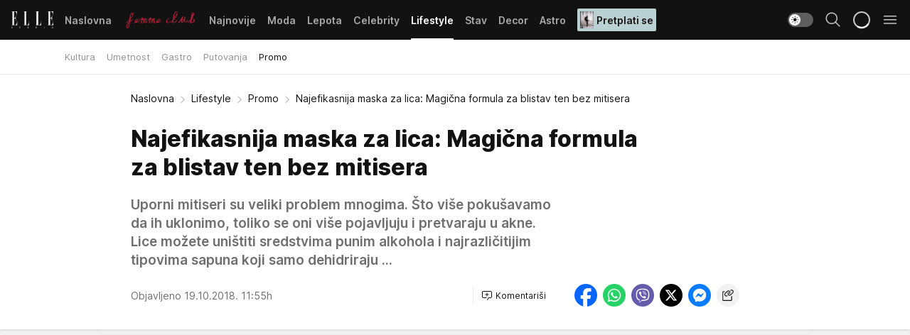

--- FILE ---
content_type: text/html; charset=utf-8
request_url: https://elle.rs/Lifestyle/Promo/a20573/Najefikasnija-maska-za-lica-Magicna-formula-za-blistav-ten-bez-mitisera.html
body_size: 33630
content:
<!DOCTYPE html><html  lang="sr"><head><meta charset="utf-8"><meta name="viewport" content="width=device-width, initial-scale=1"><script type="importmap">{"imports":{"#entry":"/_nuxt/entry.kRXWaGkp.js"}}</script><script data-cfasync="false">(function(w,d,s,l,i){w[l]=w[l]||[];w[l].push({'gtm.start':
            new Date().getTime(),event:'gtm.js'});var f=d.getElementsByTagName(s)[0],
            j=d.createElement(s),dl=l!='dataLayer'?'&l='+l:'';j.async=true;j.src=
            'https://www.googletagmanager.com/gtm.js?id='+i+dl;f.parentNode.insertBefore(j,f);
            })(window,document,'script','dataLayer','GTM-KP3DGK6');</script><script>'use strict';(function(b,t,q,h,c,e,f,r,u,a,v,w,m,k,n,p,l){l=(d,g)=>{m=new URLSearchParams(q.search);m.has(d)?g=m.get(d):b[h]&&b[h].hasOwnProperty(d)&&(g=b[h][d]);return isNaN(+g)?g:+g};l('pjnx',!1)||(b[h]=b[h]||{},b[c]=b[c]||{},b[c][e]=b[c][e]||[],k=d=>{a.b[d]=performance.now();a.b[f](d)},n=(d,g)=>{for(;0<d.length;)g[f](d.shift())},p=()=>{a.p=b[c][e][f];b[c][e][f]=a.s[f].bind(a.s)},a=b["__"+h]={t:l('pjfsto',3E3),m:l('pjfstom',2),s:[()=>{k("s");b[c].pubads().setTargeting('pjpel',a.b)}],f:d=>{a.p&&
                (k('f'+d),b[c][e][f]=a.p,a.p=!1,n(a.s,b[c][e]))},g:()=>{a.p&&p();k('g');a.r=setTimeout(()=>a.f('t'),a.t+a.b.g*a.m)}},b[c][e].shift&&(n(b[c][e],a.s),a.b=[],b[c][e][f](()=>a.g()),p(),k('v'+r)))})(window,document,location,'pubjelly','googletag','cmd','push',4);</script><script src="https://pubjelly.nxjmp.com/a/main/pubjelly.js?key=na" async onerror="__pubjelly.f('e')"></script><link rel="canonical" href="https://elle.rs/Lifestyle/Promo/a20573/Najefikasnija-maska-za-lica-Magicna-formula-za-blistav-ten-bez-mitisera.html"><script>var googletag = googletag || {}; googletag.cmd = googletag.cmd || [];</script><script src="https://securepubads.g.doubleclick.net/tag/js/gpt.js" async></script><title>Najefikasnija maska za lica: Magična formula za blistav ten bez mitisera | Elle</title><script async data-cfasync="false">window.googletag=window.googletag||{},window.googletag.cmd=window.googletag.cmd||[];var packs=window.localStorage.getItem("df_packs"),packsParsed=packs&&JSON.parse(packs)||[];try{var a=window.localStorage.getItem("df_packsx"),s=a&&JSON.parse(a)||[];s.length&&(packsParsed=packsParsed.concat(s),packsParsed=Array.from(new Set(packsParsed)));var r,e=window.localStorage.getItem("df_packsy"),t=(e&&JSON.parse(e)||[]).map(function(a){return a.id});t.length&&(packsParsed=packsParsed.concat(t),packsParsed=Array.from(new Set(packsParsed)))}catch(d){}var standardPacks=window.localStorage.getItem("df_sp"),standardPacksParsed=standardPacks&&JSON.parse(standardPacks)||[];try{var g=window.localStorage.getItem("df_spx"),c=g&&JSON.parse(g)||[];c.length&&(standardPacksParsed=standardPacksParsed.concat(c),standardPacksParsed=Array.from(new Set(standardPacksParsed)));var o,n=window.localStorage.getItem("df_spy"),p=(n&&JSON.parse(n)||[]).map(function(a){return a.id});p.length&&(standardPacksParsed=standardPacksParsed.concat(p),standardPacksParsed=Array.from(new Set(standardPacksParsed)))}catch(P){}var platforms=window.localStorage.getItem("df_pl"),platformsParsed=platforms&&(JSON.parse(platforms)||[]);if(platformsParsed&&platformsParsed.length)for(var i=0;i<platformsParsed.length;i++)1===platformsParsed[i]&&packsParsed?window.googletag.cmd.push(function(){window.googletag.pubads().setTargeting("defractal",packsParsed)}):2===platformsParsed[i]&&packsParsed&&packsParsed.length?(window.midasWidgetTargeting=window.midasWidgetTargeting||{},window.midasWidgetTargeting.targetings=window.midasWidgetTargeting.targetings||[],window.midasWidgetTargeting.targetings.push({defractal:packsParsed})):3===platformsParsed[i]&&standardPacksParsed&&standardPacksParsed.length&&window.googletag.cmd.push(function(){window.googletag.pubads().setTargeting("defractal_sp",standardPacksParsed)});</script><script src="https://cdn.mediaoutcast.com/player/1.15.0/js/mov-init.min.js" async></script><script src="https://cdn.krakenoptimize.com/setup/get/7a2b0269-f7c9-4c32-daa8-08d71a5d0627" async body type="text/javascript" data-cfasync="false"></script><script src="https://cdn.defractal.com/scripts/defractal-4-00440018-D8AE-4AA2-888A-6D96BFA98C3E.js" async></script><link rel="stylesheet" href="/_nuxt/entry.VMG5fPbs.css" crossorigin><link rel="preload" as="font" href="https://static2.elle.rs/fonts/Inter.var.woff2" type="font/woff2" crossorigin><link rel="preload" as="font" href="https://static2.elle.rs/fonts/icomoon/icons.woff" type="font/woff" crossorigin><link rel="preload" as="image" href="https://static2.elle.rs/api/v3/images/592/1184/116130"><link rel="modulepreload" as="script" crossorigin href="/_nuxt/entry.kRXWaGkp.js"><link rel="preload" as="fetch" fetchpriority="low" crossorigin="anonymous" href="/_nuxt/builds/meta/961f3f46-00ed-4cc4-8b90-e54a7e3ca1bf.json"><script data-cfasync="false">window.gdprAppliesGlobally=true;(function(){function n(e){if(!window.frames[e]){if(document.body&&document.body.firstChild){var t=document.body;var r=document.createElement("iframe");r.style.display="none";r.name=e;r.title=e;t.insertBefore(r,t.firstChild)}else{setTimeout(function(){n(e)},5)}}}function e(r,a,o,s,c){function e(e,t,r,n){if(typeof r!=="function"){return}if(!window[a]){window[a]=[]}var i=false;if(c){i=c(e,n,r)}if(!i){window[a].push({command:e,version:t,callback:r,parameter:n})}}e.stub=true;e.stubVersion=2;function t(n){if(!window[r]||window[r].stub!==true){return}if(!n.data){return}var i=typeof n.data==="string";var e;try{e=i?JSON.parse(n.data):n.data}catch(t){return}if(e[o]){var a=e[o];window[r](a.command,a.version,function(e,t){var r={};r[s]={returnValue:e,success:t,callId:a.callId};n.source.postMessage(i?JSON.stringify(r):r,"*")},a.parameter)}}const smt=window[r];if(typeof smt!=="function"){window[r]=e;if(window.addEventListener){window.addEventListener("message",t,false)}else{window.attachEvent("onmessage",t)}}}e("__uspapi","__uspapiBuffer","__uspapiCall","__uspapiReturn");n("__uspapiLocator");e("__tcfapi","__tcfapiBuffer","__tcfapiCall","__tcfapiReturn");n("__tcfapiLocator");(function(e){var t=document.createElement("link");t.rel="preconnect";t.as="script";var r=document.createElement("link");r.rel="dns-prefetch";r.as="script";var n=document.createElement("link");n.rel="preload";n.as="script";var i=document.createElement("script");i.id="spcloader";i.type="text/javascript";i["async"]=true;i.charset="utf-8";var a="https://sdk.privacy-center.org/"+e+"/loader.js?target="+document.location.hostname;if(window.didomiConfig&&window.didomiConfig.user){var o=window.didomiConfig.user;var s=o.country;var c=o.region;if(s){a=a+"&country="+s;if(c){a=a+"&region="+c}}}t.href="https://sdk.privacy-center.org/";r.href="https://sdk.privacy-center.org/";n.href=a;i.src=a;var d=document.getElementsByTagName("script")[0];d.parentNode.insertBefore(t,d);d.parentNode.insertBefore(r,d);d.parentNode.insertBefore(n,d);d.parentNode.insertBefore(i,d)})("82d80c84-586b-4519-bdef-240ed8c7f096")})();</script><script data-cfasync="false">function scrollDistance(i,n=66){if(!i||"function"!=typeof i)return;let e,o,t,d;window.addEventListener("scroll",function(l){o||(o=window.pageYOffset),window.clearTimeout(e),e=setTimeout(function(){t=window.pageYOffset,i(d=t-o,o,t),o=null,t=null,d=null},n)},!1)}window.didomiOnReady=window.didomiOnReady||[],window.didomiOnReady.push(function(i){i.notice.isVisible()&&scrollDistance(function(n){parseInt(Math.abs(n),10)>198&&i.notice.isVisible()&&i.setUserAgreeToAll()});if(i.notice.isVisible() && window.innerWidth <= 768){document.body.classList.remove("didomi-popup-open","didomi-popup-open-ios")}if(i.notice.isVisible()){document.querySelector(".didomi-popup").addEventListener("click", e=>{console.log(e)})}});</script><script>window.pp_gemius_identifier = 'bDDr2d.2SFTOVfhuh39YTJYlLeUFRps4IF_TjjztwxD.R7';
                function gemius_pending(i) { window[i] = window[i] || function () { var x = window[i + '_pdata'] = window[i + '_pdata'] || []; x[x.length] = arguments; }; };
                gemius_pending('gemius_hit'); gemius_pending('gemius_event'); gemius_pending('gemius_init'); gemius_pending('pp_gemius_hit'); gemius_pending('pp_gemius_event'); gemius_pending('pp_gemius_init');
                (function (d, t) {
                    try {
                        var gt = d.createElement(t), s = d.getElementsByTagName(t)[0], l = 'http' + ((location.protocol == 'https:') ? 's' : ''); gt.setAttribute('async', 'async');
                        gt.setAttribute('defer', 'defer'); gt.src = l + '://gars.hit.gemius.pl/xgemius.js'; s.parentNode.insertBefore(gt, s);
                    } catch (e) { }
                })(document, 'script');</script><meta name="title" content="Najefikasnija maska za lica: Magična formula za blistav ten bez mitisera"><meta hid="description" name="description" content="Uporni mitiseri su veliki problem mnogima. Što više pokušavamo da ih uklonimo, toliko se oni više pojavljuju i pretvaraju u akne. Lice možete uništiti sredstvima punim alkohola i najrazličitijim tipovima sapuna koji samo dehidriraju ..."><meta hid="robots" property="robots" content="max-image-preview:large"><meta hid="og:type" property="og:type" content="website"><meta hid="og:title" property="og:title" content="Najefikasnija maska za lica: Magična formula za blistav ten bez mitisera"><meta hid="og:description" property="og:description" content="Uporni mitiseri su veliki problem mnogima. Što više pokušavamo da ih uklonimo, toliko se oni više pojavljuju i pretvaraju u akne. Lice možete uništiti sredstvima punim alkohola i najrazličitijim tipovima sapuna koji samo dehidriraju ..."><meta hid="og:image" property="og:image" content="https://static2.elle.rs/Picture/116130/jpeg/najefikasnija_maska_za_lica_magicna_formula_za_blistav_ten_bez_mitisera_582348393"><meta hid="og:url" property="og:url" content="https://elle.rs/Lifestyle/Promo/a20573/Najefikasnija-maska-za-lica-Magicna-formula-za-blistav-ten-bez-mitisera.html"><meta hid="twitter:card" name="twitter:card" content="summary_large_image"><meta hid="twitter:title" name="twitter:title" content="Najefikasnija maska za lica: Magična formula za blistav ten bez mitisera"><meta hid="twitter:description" name="twitter:description" content="Elle 2022"><meta hid="twitter:image" name="twitter:image" content="https://static2.elle.rs/Picture/116130/jpeg/najefikasnija_maska_za_lica_magicna_formula_za_blistav_ten_bez_mitisera_582348393"><meta hid="twitter.url" name="twitter.url" content="https://elle.rs/Lifestyle/Promo/a20573/Najefikasnija-maska-za-lica-Magicna-formula-za-blistav-ten-bez-mitisera.html"><link rel="icon" type="image/svg+xml" href="/favicons/elle/icon.svg" sizes="any"><link rel="icon" type="image/png" href="/favicons/elle/favicon-32x32.png" sizes="32x32"><link rel="icon" type="image/png" href="/favicons/elle/favicon-128x128.png" sizes="128x128"><link rel="apple-touch-icon" type="image/png" href="/favicons/elle/favicon-180x180.png" sizes="180x180"><link rel="icon" type="image/png" href="/favicons/elle/favicon-192x192.png" sizes="192x192"><link rel="icon" type="image/png" href="/favicons/elle/favicon-512x512.png" sizes="512x512"><link rel="alternate" hreflang="sr" href="https://elle.rs/Lifestyle/Promo/a20573/Najefikasnija-maska-za-lica-Magicna-formula-za-blistav-ten-bez-mitisera.html"><link rel="alternate" type="application/rss+xml" title="RSS feed for Naslovna" href="https://elle.rs/rss/1/Naslovna"><link rel="alternate" type="application/rss+xml" title="RSS feed for Moda" href="https://elle.rs/rss/14/Moda"><link rel="alternate" type="application/rss+xml" title="RSS feed for Lepota" href="https://elle.rs/rss/15/Lepota"><link rel="alternate" type="application/rss+xml" title="RSS feed for Celebrity" href="https://elle.rs/rss/24/Celebrity"><link rel="alternate" type="application/rss+xml" title="RSS feed for Lifestyle" href="https://elle.rs/rss/22/Lifestyle"><link rel="alternate" type="application/rss+xml" title="RSS feed for Stav" href="https://elle.rs/rss/23/Stav"><link rel="alternate" type="application/rss+xml" title="RSS feed for Decor" href="https://elle.rs/rss/19/Decor"><link rel="alternate" type="application/rss+xml" title="RSS feed for Astro" href="https://elle.rs/rss/25/Astro"><script type="application/ld+json">{
  "@context": "https://schema.org",
  "@graph": [
    {
      "@type": "NewsMediaOrganization",
      "@id": "https://elle.rs/#publisher",
      "name": "elle.rs",
      "url": "https://elle.rs/",
      "sameAs": [
        "https://www.facebook.com/ELLE.Serbia/",
        "https://www.pinterest.com/elleserbia/_created/",
        "https://www.instagram.com/elleserbia/",
        "https://twitter.com/elle_serbia"
      ],
      "logo": {
        "@type": "ImageObject",
        "@id": "https://elle.rs/#/schema/image/ellers-logo",
        "url": "https://elle.rs/assets/dist/images/shareimg.jpg",
        "width": 1800,
        "height": 945,
        "caption": "elle.rs Logo"
      },
      "image": {
        "@id": "https://elle.rs/#/schema/image/ellers-logo"
      }
    },
    {
      "@type": "WebSite",
      "@id": "https://elle.rs/#/schema/website/ellers",
      "url": "https://elle.rs/",
      "name": "elle.rs",
      "publisher": {
        "@id": "elle.rs/#publisher"
      },
      "potentialAction": {
        "@type": "SearchAction",
        "target": "https://elle.rs/search/1/1?q={search_term_string}",
        "query-input": "required name=search_term_string"
      }
    },
    {
      "@type": "WebPage",
      "@id": "https://elle.rs/Lifestyle/Promo/a20573/Najefikasnija-maska-za-lica-Magicna-formula-za-blistav-ten-bez-mitisera.html",
      "url": "https://elle.rs/Lifestyle/Promo/a20573/Najefikasnija-maska-za-lica-Magicna-formula-za-blistav-ten-bez-mitisera.html",
      "inLanguage": "sr-Latn",
      "breadcrumb": {
        "@id": "https://elle.rs/Lifestyle/Promo/a20573/Najefikasnija-maska-za-lica-Magicna-formula-za-blistav-ten-bez-mitisera.html#/schema/breadcrumb/a20573"
      },
      "name": "Najefikasnija maska za lica: Magična formula za blistav ten bez mitisera | Lifestyle | Promo",
      "isPartOf": {
        "@id": "https://elle.rs/#/schema/website/ellers"
      },
      "datePublished": "2018-10-19T11:55:00+02:00",
      "dateModified": "2018-10-19T11:55:00+02:00",
      "description": "Uporni mitiseri su veliki problem mnogima. Što više pokušavamo da ih uklonimo, toliko se oni više pojavljuju i pretvaraju u akne. Lice možete uništiti sredstvima punim alkohola i najrazličitijim tipovima sapuna koji samo dehidriraju ..."
    },
    {
      "@type": [
        "Article",
        "NewsArticle"
      ],
      "@id": "https://elle.rs/Lifestyle/Promo/a20573/Najefikasnija-maska-za-lica-Magicna-formula-za-blistav-ten-bez-mitisera.html#/schema/article/a20573",
      "headline": "Najefikasnija maska za lica: Magična formula za blistav ten bez mitisera",
      "description": "Uporni mitiseri su veliki problem mnogima. Što više pokušavamo da ih uklonimo, toliko se oni više pojavljuju i pretvaraju u akne. Lice možete uništiti sredstvima punim alkohola i najrazličitijim tipovima sapuna koji samo dehidriraju ...",
      "isPartOf": {
        "@id": "https://elle.rs/Lifestyle/Promo/a20573/Najefikasnija-maska-za-lica-Magicna-formula-za-blistav-ten-bez-mitisera.html"
      },
      "mainEntityOfPage": {
        "@id": "https://elle.rs/Lifestyle/Promo/a20573/Najefikasnija-maska-za-lica-Magicna-formula-za-blistav-ten-bez-mitisera.html"
      },
      "datePublished": "2018-10-19T11:55:00+02:00",
      "dateModified": "2018-10-19T11:55:00+02:00",
      "image": [
        {
          "@context": "http://schema.org",
          "@type": "ImageObject",
          "width": 1200,
          "height": 675,
          "description": "Najefikasnija maska za lica: Magična formula za blistav ten bez mitisera",
          "url": "https://static2.elle.rs/Picture/116130/jpeg/najefikasnija_maska_za_lica_magicna_formula_za_blistav_ten_bez_mitisera_582348393"
        },
        {
          "@context": "http://schema.org",
          "@type": "ImageObject",
          "width": 1200,
          "height": 1200,
          "description": "Najefikasnija maska za lica: Magična formula za blistav ten bez mitisera",
          "url": "https://static2.elle.rs/MediumImage/116130/jpeg/najefikasnija_maska_za_lica_magicna_formula_za_blistav_ten_bez_mitisera_582348393"
        },
        {
          "@context": "http://schema.org",
          "@type": "ImageObject",
          "width": 1200,
          "height": 900,
          "description": "Najefikasnija maska za lica: Magična formula za blistav ten bez mitisera",
          "url": "https://static2.elle.rs/Thumbnail/116130/jpeg/najefikasnija_maska_za_lica_magicna_formula_za_blistav_ten_bez_mitisera_582348393"
        }
      ],
      "keywords": [
        "stil",
        "beauty saveti",
        "hangar",
        "nega lica",
        "nega kože"
      ],
      "author": [
        {
          "@type": "Person",
          "url": "https://elle.rs/journalist62/marijam-",
          "name": "marijam "
        }
      ],
      "publisher": {
        "@id": "https://elle.rs/#publisher"
      },
      "isAccessibleForFree": "True"
    },
    {
      "@type": "BreadcrumbList",
      "@id": "https://elle.rs/Lifestyle/Promo/a20573/Najefikasnija-maska-za-lica-Magicna-formula-za-blistav-ten-bez-mitisera.html#/schema/breadcrumb/a20573",
      "itemListElement": [
        {
          "@type": "ListItem",
          "position": 1,
          "item": {
            "@type": "WebPage",
            "@id": "https://elle.rs/Lifestyle",
            "url": "https://elle.rs/Lifestyle",
            "name": "Lifestyle"
          }
        },
        {
          "@type": "ListItem",
          "position": 2,
          "item": {
            "@type": "WebPage",
            "@id": "https://elle.rs/Lifestyle/Promo",
            "url": "https://elle.rs/Lifestyle/Promo",
            "name": "Promo"
          }
        },
        {
          "@type": "ListItem",
          "position": 3,
          "item": {
            "@id": "https://elle.rs/Lifestyle/Promo/a20573/Najefikasnija-maska-za-lica-Magicna-formula-za-blistav-ten-bez-mitisera.html",
            "name": "Najefikasnija maska za lica: Magična formula za blistav ten bez mitisera | Lifestyle | Promo"
          }
        }
      ]
    }
  ]
}</script><script type="module" src="/_nuxt/entry.kRXWaGkp.js" crossorigin></script></head><body><div id="__nuxt"><div><div class="main light elle page-has-submenu" style=""><!----><header class="header has-submenu"><div class="container"><div class="header__content_wrap"><div class="header__content"><div class="header-logo"><a href="/" class="" title="Elle"><div class="header-logo__wrap"><svg class="logo-dimensions header-logo__image"><use xlink:href="/img/logo/elle.svg?v=28112025#logo-light"></use></svg><span class="header-logo__span">Elle</span></div></a></div><!--[--><nav class="header-navigation"><div class="header-navigation__wrap"><ul class="header-navigation__list"><!--[--><li class="js_item_1 header-navigation__list-item"><!--[--><a href="/" class="has-no-background"><span style=""><!----><span>Naslovna</span></span></a><!--]--><!--[--><!--]--></li><li class="js_item_20 header-navigation__list-item"><!--[--><a href="/Aktivizam" class="is-custom is-custom-text"><span style="background-color:transparent;color:transparent;"><img src="https://static2.elle.rs/api/v3/staticimages/femme-club-accent@3x.png" alt="Aktivizam"><!----></span></a><!--]--><!--[--><!--]--></li><li class="js_item_39 header-navigation__list-item"><!--[--><a href="/Najnovije" class="has-no-background"><span style=""><!----><span>Najnovije</span></span></a><!--]--><!--[--><!--]--></li><li class="js_item_14 header-navigation__list-item"><!--[--><a href="/Moda" class="has-no-background"><span style=""><!----><span>Moda</span></span></a><!--]--><!--[--><!--]--></li><li class="js_item_15 header-navigation__list-item"><!--[--><a href="/Lepota" class="has-no-background"><span style=""><!----><span>Lepota</span></span></a><!--]--><!--[--><!--]--></li><li class="js_item_24 header-navigation__list-item"><!--[--><a href="/Celebrity" class="has-no-background"><span style=""><!----><span>Celebrity</span></span></a><!--]--><!--[--><!--]--></li><li class="js_item_22 is-active header-navigation__list-item"><!--[--><a href="/Lifestyle" class="has-no-background"><span style=""><!----><span>Lifestyle</span></span></a><!--]--><!--[--><nav class="header__subnavigation isArticle"><div class="header-subnavigation__wrap"><ul class="header-subnavigation__list"><!--[--><li class="js_item_45 header-subnavigation__list-item"><!--[--><a href="/Lifestyle/Kultura" class="has-no-background"><span style=""><!----><span>Kultura</span></span></a><!----><!--]--></li><li class="js_item_46 header-subnavigation__list-item"><!--[--><a href="/Lifestyle/Umetnost" class="has-no-background"><span style=""><!----><span>Umetnost</span></span></a><!----><!--]--></li><li class="js_item_47 header-subnavigation__list-item"><!--[--><a href="/Lifestyle/Gastro" class="has-no-background"><span style=""><!----><span>Gastro</span></span></a><!----><!--]--></li><li class="js_item_48 header-subnavigation__list-item"><!--[--><a href="/Lifestyle/Putovanja" class="has-no-background"><span style=""><!----><span>Putovanja</span></span></a><!----><!--]--></li><li class="is-active js_item_49 header-subnavigation__list-item"><!--[--><a href="/Lifestyle/Promo" class="has-no-background"><span style=""><!----><span>Promo</span></span></a><!----><!--]--></li><!--]--></ul><span class="is-hidden header-navigation__list-item is-view-more"><span class="">Još</span> <i class="icon-overflow-menu--vertical view-more-icon" aria-hidden="true"></i><ul class="is-hidden header-subnavigation__children"><!--[--><!--]--></ul></span></div></nav><!--]--></li><li class="js_item_23 header-navigation__list-item"><!--[--><a href="/Stav" class="has-no-background"><span style=""><!----><span>Stav</span></span></a><!--]--><!--[--><!--]--></li><li class="js_item_19 header-navigation__list-item"><!--[--><a href="/Decor" class="has-no-background"><span style=""><!----><span>Decor</span></span></a><!--]--><!--[--><!--]--></li><li class="js_item_25 header-navigation__list-item"><!--[--><a href="/Astro" class="has-no-background"><span style=""><!----><span>Astro</span></span></a><!--]--><!--[--><!--]--></li><li class="js_item_100 header-navigation__list-item"><!--[--><a class="is-custom" href="https://elle.rs/Moda/Vesti/a47919/pretplatite-se-na-elle-srbija-magazin-i-dobicete-vredan-poklon.html" target="_blank" rel="noopener"><span style="background-color:#B9D1D3;color:#1C1314;"><img src="https://static2.elle.rs/api/v3/staticimages/Elle-2502.jpg" alt="Pretplati se"><span>Pretplati se</span></span></a><!--]--><!--[--><!--]--></li><!--]--></ul></div><span class="is-hidden header-navigation__list-item is-view-more">Još <i class="icon-overflow-menu--vertical view-more-icon" aria-hidden="true"></i><ul class="is-hidden header-subnavigation__children"><!--[--><!--]--></ul></span><!--[--><!--]--></nav><!--]--><div class="header-extra"><div class="theme-toggle theme-toggle--light"><div class="icon-wrap icon-wrap_light"><i class="icon icon-light--filled" aria-hidden="true"></i></div><div class="icon-wrap icon-wrap_asleep"><i class="icon icon-asleep--filled" aria-hidden="true"></i></div></div><div class="header-extra__icon"><i class="icon-search" aria-hidden="true"></i><div class="header-search"><div class="header-search-wrap"><form><input type="text" class="input" placeholder=" Pretraži Elle"><!----></form><div class="header-search__close"><i aria-hidden="true" class="icon icon-close"></i></div></div></div></div><div class="header-extra__icon" style="display:none;"><i class="icon-headphones-custom" aria-hidden="true"></i></div><!--[--><div class="header-extra__icon isSpinner"><div class="spinner" data-v-eba6742f></div></div><!--]--><div class="header-extra__icon" style="display:none;"><i class="icon-notification" aria-hidden="true"></i></div><div class="header-extra__icon header-extra__menu"><i class="icon-menu" aria-hidden="true"></i></div><!--[--><div class="navigation-drawer" style="right:-100%;"><div class="navigation-drawer__header"><div class="navigation-drawer__logo"><svg class="navigation-drawer__logo_image"><use xlink:href="/img/logo/elle.svg?v=28112025#logo-drawer-light"></use></svg></div><div class="navigation-drawer__close"><i class="icon-close" aria-hidden="true"></i></div></div><div class="navigation-drawer__tabs"><span class="is-active">Kategorije</span><span class="">Ostalo</span></div><!----><div class="navigation-drawer__footer"><ul class="social-menu__list"><!--[--><li class="social-menu__list-item"><a href="https://www.facebook.com/ELLE.Serbia/" target="_blank" rel="noopener" aria-label="Facebook"><i class="icon-logo--facebook social-menu__list-icon" aria-hidden="true"></i></a></li><li class="social-menu__list-item"><a href="https://twitter.com/elle_serbia?lang=en" target="_blank" rel="noopener" aria-label="Twitter"><i class="icon-logo--twitter social-menu__list-icon" aria-hidden="true"></i></a></li><li class="social-menu__list-item"><a href="https://www.instagram.com/elleserbia/?hl=en" target="_blank" rel="noopener" aria-label="Instagram"><i class="icon-logo--instagram social-menu__list-icon" aria-hidden="true"></i></a></li><li class="social-menu__list-item"><a href="https://www.pinterest.com/elleserbia/" target="_blank" rel="noopener" aria-label="Pinterest"><i class="icon-logo--pinterest social-menu__list-icon" aria-hidden="true"></i></a></li><li class="social-menu__list-item"><a href="https://elle.rs/rss-feed" target="_blank" rel="noopener" aria-label="RSS"><i class="icon-logo--rss social-menu__list-icon" aria-hidden="true"></i></a></li><!--]--></ul></div></div><!--]--></div></div></div></div></header><div class="generic-page" data-v-b527da3b><div class="main-container wallpaper-helper" data-v-b527da3b data-v-fdf9347c><!--[--><!----><!--[--><div class="wallpaper-wrapper" data-v-fdf9347c><div class="container"><div id="wallpaper-left" class="wallpaper-left wallpaper-watch"></div><div id="wallpaper-right" class="wallpaper-right wallpaper-watch"></div></div></div><div class="main_wrapper" data-v-fdf9347c><div class="container" data-v-fdf9347c><div id="wallpaper-top" class="wallpaper-top"></div></div><div class="article-header" data-v-fdf9347c data-v-86095f06><div class="article-header-wrap" data-v-86095f06><div class="article-header-container" data-v-86095f06><div class="breadcrumbs-wrap" data-v-86095f06 data-v-77f0710d><div class="breadcrumbs" data-v-77f0710d><a href="/" class="breadcrumbs-link" data-v-77f0710d>Naslovna</a><!--[--><div class="breadcrumbs-icon-container" data-v-77f0710d><i class="icon-chevron--right" aria-hidden="true" data-v-77f0710d></i><a href="/Lifestyle" class="breadcrumbs-link" data-v-77f0710d>Lifestyle</a></div><div class="breadcrumbs-icon-container" data-v-77f0710d><i class="icon-chevron--right" aria-hidden="true" data-v-77f0710d></i><a href="/Lifestyle/Promo" class="breadcrumbs-link" data-v-77f0710d>Promo</a></div><div class="breadcrumbs-icon-container" data-v-77f0710d><i class="icon-chevron--right" aria-hidden="true" data-v-77f0710d></i><span class="breadcrumbs-title" data-v-77f0710d>Najefikasnija maska za lica: Magična formula za blistav ten bez mitisera</span></div><!--]--></div></div><div class="article-header-labels" data-v-86095f06 data-v-4f4997d9><!----><!----><!----><!----><!----></div><h1 class="article-header-title" data-v-86095f06>Najefikasnija maska za lica: Magična formula za blistav ten bez mitisera</h1><strong class="article-header-lead" data-v-86095f06>Uporni mitiseri su veliki problem mnogima. Što više pokušavamo da ih uklonimo, toliko se oni više pojavljuju i pretvaraju u akne. Lice možete uništiti sredstvima punim alkohola i najrazličitijim tipovima sapuna koji samo dehidriraju ...</strong><!----><!----><div class="article-header-author-share" data-v-86095f06><div class="article-header-author-comments" data-v-86095f06><div class="article-header-author-date" data-v-86095f06><!----><div class="article-header-date" datetime="2018-10-19T11:55:00" data-v-86095f06><time class="article-header-date-published" data-v-86095f06>Objavljeno 19.10.2018. 11:55h  </time><!----></div></div><div class="article-engagement-bar" data-v-86095f06 data-v-c0f3996a><div class="card-engagement-bar card-engagement-bar-wrap" data-v-c0f3996a><div class="card-engagement-bar__left"><!----><!----><!----><div role="button" class="btn"><!--[--><i class="icon-add-comment"></i><span class="text-add-comment">Komentariši</span><!--]--></div></div><!----></div></div></div><div class="article-exposed-share" data-v-86095f06 data-v-5d9026f4><div class="tooltip-box card-share-wrap" data-v-5d9026f4 data-v-2f96c82c><!--[--><!--[--><a role="button" class="tooltip-box__item facebook" data-v-2f96c82c><svg viewBox="0 0 32 32" class="icon facebook" data-v-2f96c82c><use xlink:href="/img/sprite-shares-02042025.svg#facebook-sign" data-v-2f96c82c></use></svg></a><!--]--><!--[--><a role="button" class="tooltip-box__item whatsapp" data-v-2f96c82c><svg viewBox="0 0 24 24" class="icon whatsapp" data-v-2f96c82c><use xlink:href="/img/sprite-shares-02042025.svg#whatsapp" data-v-2f96c82c></use></svg></a><!--]--><!--[--><a role="button" class="tooltip-box__item viber" data-v-2f96c82c><svg viewBox="0 0 24 24" class="icon viber" data-v-2f96c82c><use xlink:href="/img/sprite-shares-02042025.svg#viber" data-v-2f96c82c></use></svg></a><!--]--><!--[--><a role="button" class="tooltip-box__item twitter" data-v-2f96c82c><svg viewBox="0 0 24 24" class="icon twitter" data-v-2f96c82c><use xlink:href="/img/sprite-shares-02042025.svg#twitter" data-v-2f96c82c></use></svg></a><!--]--><!--[--><a role="button" class="tooltip-box__item messenger" data-v-2f96c82c><svg viewBox="0 0 24 24" class="icon messenger" data-v-2f96c82c><use xlink:href="/img/sprite-shares-02042025.svg#messenger" data-v-2f96c82c></use></svg></a><!--]--><!--]--><a role="button" class="tooltip-box__item copy-link" data-v-2f96c82c><svg viewBox="0 0 24 24" class="icon copy-link" data-v-2f96c82c><use xlink:href="/img/sprite-shares-02042025.svg#copy--link-adapted" data-v-2f96c82c></use></svg></a></div></div></div></div></div></div><div class="container" data-v-fdf9347c><!--[--><!--[--><!----><!--]--><!--[--><div class="container placeholder250px gptArticleTop" data-v-fdf9347c><div class="gpt-ad-banner"><div position="0" lazy="false"></div></div></div><!--]--><!--[--><div class="article-main" data-v-fdf9347c><div class="is-main article-content with-sidebar" data-v-1df6af20><div class="full-width" data-v-1df6af20><div class="sticky-scroll-container isSticky" data-v-1df6af20><!--[--><!--[--><div class="generic-component" data-v-1df6af20 data-v-a3833593><!--[--><article class="" data-v-a3833593><!--[--><div class="article-big-image" data-v-ae381be6><figure class="big-image-container" data-v-ae381be6><div class="card-image-container" style="" data-v-ae381be6 data-v-ecf0a92a><picture class="" data-v-ecf0a92a><!--[--><source media="(max-width: 1023px)" srcset="https://static2.elle.rs/api/v3/images/1280/2560/116130,
https://static2.elle.rs/api/v3/images/1280/2560/116130 1.5x" data-v-ecf0a92a><source media="(min-width: 1024px)" srcset="https://static2.elle.rs/api/v3/images/1280/2560/116130" data-v-ecf0a92a><!--]--><img src="https://static2.elle.rs/api/v3/images/1280/2560/116130" srcset="https://static2.elle.rs/api/v3/images/1280/2560/116130,
https://static2.elle.rs/api/v3/images/1280/2560/116130 1.5x" alt="" class="" style="" data-v-ecf0a92a></picture></div><figcaption class="big-image-source" data-v-ae381be6><!----><span class="big-image-source-copy" data-v-ae381be6>Foto:&nbsp;Foto: Profimedia</span></figcaption></figure></div><!--]--><!--[--><!--]--><div class="article-body"><!--[--><!--]--><!--[--><!--]--><!--[--><!--[--><!--[--><div class="article-rte" document-template="NewsArticle"> <p>NOIR maska je sastavljena od aktivnog uglja, Aloe vere, Vitamina E, Alfa-hidroksi kiseline, Američke leske, Humične kiseline, Lecitina i Trietanolamina.</p> </div><!--]--><!--[--><!--]--><!--]--><!--[--><!--[--><div class="article-ad inText-banner-wrapper" document-template="NewsArticle"><!--[--><div class="container placeholder250px"><div class="gpt-ad-banner"><div position="1" lazy="false"></div></div></div><!--]--><!----></div><!--]--><!--[--><!--]--><!--]--><!--[--><!--[--><div class="article-rte paragrafNumber_2" document-template="NewsArticle"> <p>Aktivni ugalj je nezamenljiv elemenat u nezi kože jer odstranjuje mitisere i sve vidove nečistoća, čisti i smanjuje pore, a istovremeno detoksifikuje kožu i neutrališe toksine u istom trenutku kada se maska suši na vašem licu.</p> </div><!--]--><!--[--><!--]--><!--]--><!--[--><!--[--><div class="article-rte paragrafNumber_3" document-template="NewsArticle"> <p>Aloe vera obiluje vitaminom C i E što doprinosi elastičnosti kože, a u isto vreme je i zateže što smanjuje vidljivost bora.</p> </div><!--]--><!--[--><!--]--><!--]--><!--[--><!--[--><div class="article-ad" document-template="NewsArticle"><!----><div class="midas-intext"><div id="midasWidget__11032"></div></div></div><!--]--><!--[--><!--]--><!--]--><!--[--><!--[--><div class="article-rte" document-template="NewsArticle"> <p>Vitamin E koji čini deo sastava Dr. Viton NOIR moćan je antioksidans koji održava mladost i lepotu vaše kože. </p> </div><!--]--><!--[--><!--]--><!--]--><!--[--><!--[--><div class="article-rte" document-template="NewsArticle"> <p>Alfa – hidroksi kiselina poboljšava cirkulaciju što doprinosi zdravom i mladalačkom izgledu dajući pritom i besprekoran piling efekat na koži, sprečavajući pojavu mitisera, akni i bora.</p> </div><!--]--><!--[--><!--]--><!--]--><!--[--><!--[--><div class="article-rte" document-template="NewsArticle"> <p>Američka leska je biljka poreklom iz Severne Amerike i delova Azije, koja se koristi vekovima zbog njenog umirujućeg dejstva koje ima na kožu, kao i zbog snažnog antioksidativnog i antibakterijskog svojstva na koži.</p> </div><!--]--><!--[--><!--]--><!--]--><!--[--><!--[--><div class="article-rte" document-template="NewsArticle"> <p>Lecitin je emolijent, što znači nešto najbolje što će kožu učiniti mekom i nežnom. Ima neverovatnu revitalizirajuću moć. </p> </div><!--]--><!--[--><!--]--><!--]--><!--[--><!--[--><div class="article-rte" document-template="NewsArticle"> <p>Humična kiselina i Trietanolaminat imaju važnu ulogu u ovoj moćnoj maski, zahvaljujući antioksidativnoj ulozi i snazi za neutralisanje PH vrednosti.</p> </div><!--]--><!--[--><!--]--><!--]--><!--[--><!--[--><div class="article-rte" document-template="NewsArticle"> <p><DocElement type="Image" version="2" name="Content" id="0" isSearchable="FALSE" hasFormatting="TRUE" binary="FALSE" property-string="" storage=""><cmf:Image id="116128" name="Image" showSource="True" showDescription="True" dataOpenHrefInNewTab="" dataImageAlign=""><Description></Description><AltTag></AltTag><Href></Href></cmf:Image></DocElement></p> </div><!--]--><!--[--><!--]--><!--]--><!--[--><!--[--><div class="article-rte" document-template="NewsArticle"> <p><em>Foto: Promo</em></p> </div><!--]--><!--[--><!--]--><!--]--><!--[--><!--[--><div class="article-rte" document-template="NewsArticle"> <p>Ova maska uklanja mitisere, rešava probleme sa aknama, uklanja loš sjaj kože, dubinski hidrira kožu, vraća svežinu licu, vrši najbolji dubinski piling i pobrinuće se da nestanu i najsitnije bore. <strong><a href="https://www.hangar.rs/svi-proizvodi/zdravlje-i-lepota/dr-viton-noir-60-ml/" target="_blank">OVDE </a></strong>je odmah naručite po neverovatnoj ceni od samo<strong><a href="https://www.hangar.rs/svi-proizvodi/zdravlje-i-lepota/dr-viton-noir-60-ml/" target="_blank"> 750 rsd</a></strong>, ili pozivom na broj telefona 011/4420-502 radnim danima.</p> </div><!--]--><!--[--><!--]--><!--]--><!--[--><!--[--><div class="article-rte" document-template="NewsArticle"> <p>Još sjajnih preparata, po pristupačnim cenama, možete pronaći <strong><a href="https://www.hangar.rs/prodavac/springwell/" target="_blank">OVDE. </a></strong></p> </div><!--]--><!--[--><!--]--><!--]--><!--[--><!--[--><div class="article-rte" document-template="NewsArticle"> <p><strong style="color: #020001;"><span class="[base64]" style="color: red;">Zapratite ELLE na Instagramu i prvi dobijte sve insajderske informacije magazina ELLE >>></span></strong><span><strong><a href="https://www.instagram.com/elleserbia/" target="_blank" style="color: #1155cc; outline: none; text-decoration-line: none;">https://www.instagram.com/elleserbia/</a></strong></span></p> </div><!--]--><!--[--><!--]--><!--]--><!--]--><!----><!--[--><!--]--></div><!----><!----></article><!--]--></div><!--]--><!--[--><div class="generic-component" data-v-1df6af20 data-v-a3833593><!--[--><div class="article-progression" data-v-a3833593 data-v-d6eb61a3><a href="/Lifestyle/Promo/a20577/Diskretan-luksuzan-i-elegantan-Naglasite-zenstvenost-ovim-nakitom.html" class="article-progression__link" data-v-d6eb61a3><span class="arrow is-left" data-v-d6eb61a3></span>Prethodna vest</a><a href="/Lifestyle/Umetnost/a20566/Top-pet-modela-jakni-za-jesenji-period.html" class="article-progression__link" data-v-d6eb61a3><span class="arrow is-right" data-v-d6eb61a3></span>Sledeća vest</a></div><!--]--></div><!--]--><!--[--><div class="generic-component" data-v-1df6af20 data-v-a3833593><!--[--><section class="article-tags" data-v-a3833593 data-v-0c543b8f><div class="article-tags__title" data-v-0c543b8f>Tagovi</div><ul class="article-tags__list" data-v-0c543b8f><!--[--><li class="article-tags__tag" data-v-0c543b8f><a href="/tag207/Stil/1" class="article-tags__tag-link" data-v-0c543b8f>Stil</a></li><li class="article-tags__tag" data-v-0c543b8f><a href="/tag2485/Beauty-saveti/1" class="article-tags__tag-link" data-v-0c543b8f>Beauty saveti</a></li><li class="article-tags__tag" data-v-0c543b8f><a href="/tag2973/Hangar/1" class="article-tags__tag-link" data-v-0c543b8f>Hangar</a></li><li class="article-tags__tag" data-v-0c543b8f><a href="/tag1173/Nega-lica/1" class="article-tags__tag-link" data-v-0c543b8f>Nega lica</a></li><li class="article-tags__tag" data-v-0c543b8f><a href="/tag1927/Nega-koze/1" class="article-tags__tag-link" data-v-0c543b8f>Nega kože</a></li><!--]--></ul></section><!--]--></div><!--]--><!--[--><div class="generic-component" data-v-1df6af20 data-v-a3833593><!--[--><section class="article-communities" data-v-a3833593 data-v-5bc7a5a9><div class="article-communities-header" data-v-5bc7a5a9><span class="article-communities-title" data-v-5bc7a5a9>Pridruži se ELLE zajednici.</span></div><ul class="article-communities-list" data-v-5bc7a5a9><!--[--><li class="article-communities-list-item" data-v-5bc7a5a9><a href="https://www.facebook.com/ELLE.Serbia/" target="_blank" rel="noopener" aria-label="Facebook" class="facebook" data-v-5bc7a5a9><svg viewBox="0 0 24 24" class="icon" data-v-5bc7a5a9><use xlink:href="/img/sprite-shares-02042025.svg#facebook-monochrome" data-v-5bc7a5a9></use></svg><span class="article-communities-list-item-name" data-v-5bc7a5a9>Facebook</span></a></li><li class="article-communities-list-item" data-v-5bc7a5a9><a href="https://twitter.com/elle_serbia?lang=en" target="_blank" rel="noopener" aria-label="Twitter" class="twitter" data-v-5bc7a5a9><svg viewBox="0 0 24 24" class="icon" data-v-5bc7a5a9><use xlink:href="/img/sprite-shares-02042025.svg#twitter" data-v-5bc7a5a9></use></svg><span class="article-communities-list-item-name" data-v-5bc7a5a9>Twitter</span></a></li><li class="article-communities-list-item" data-v-5bc7a5a9><a href="https://www.instagram.com/elleserbia/?hl=en" target="_blank" rel="noopener" aria-label="Instagram" class="instagram" data-v-5bc7a5a9><svg viewBox="0 0 24 24" class="icon" data-v-5bc7a5a9><use xlink:href="/img/sprite-shares-02042025.svg#instagram" data-v-5bc7a5a9></use></svg><span class="article-communities-list-item-name" data-v-5bc7a5a9>Instagram</span></a></li><li class="article-communities-list-item" data-v-5bc7a5a9><a href="https://www.pinterest.com/elleserbia/" target="_blank" rel="noopener" aria-label="Pinterest" class="pinterest" data-v-5bc7a5a9><svg viewBox="0 0 24 24" class="icon" data-v-5bc7a5a9><use xlink:href="/img/sprite-shares-02042025.svg#pinterest" data-v-5bc7a5a9></use></svg><span class="article-communities-list-item-name" data-v-5bc7a5a9>Pinterest</span></a></li><!--]--></ul></section><!--]--></div><!--]--><!--[--><div class="generic-component isSticky isBottom" data-v-1df6af20 data-v-a3833593><!--[--><div class="article-engagement-bar" data-v-a3833593 data-v-c0f3996a><div class="card-engagement-bar card-engagement-bar-wrap" data-v-c0f3996a><div class="card-engagement-bar__left"><div role="button" class="btn"><i class="icon-thumbs-up"></i><!----><!----><!----><!--[-->Reaguj<!--]--></div><!----><div class="card-divider card-divider-wrap"></div><div role="button" class="btn"><!--[--><i class="icon-add-comment"></i><span class="text-add-comment">Komentariši</span><!--]--></div></div><div class="inArticle card-engagement-bar__right"><div class="card-divider card-divider-wrap"></div><span role="button" aria-label="share" class="btn--round"><i class="icon-share"></i></span><!----></div></div></div><!--]--></div><!--]--><!--]--></div></div></div><aside class="article-sidebar" data-v-1d5f7d48><div class="scroll-reference-start isSticky" data-v-1d5f7d48><!--[--><div class="generic-component" data-v-1d5f7d48 data-v-a3833593><!--[--><div class="container placeholder600px" data-v-a3833593><div class="gpt-ad-banner"><div position="0" lazy="false"></div></div></div><!--]--></div><div class="generic-component" data-v-1d5f7d48 data-v-a3833593><!--[--><div class="b-plus-c-list" data-v-a3833593><div class="b-plus-c-feed"><div class="news-feed" data-v-8cf1da25><!--[--><div class="card-header card-header-wrap card-header-wrap" data-v-8cf1da25 data-v-57c342d2><!----><span class="card-header__title" data-v-57c342d2>Najnovije</span><a href="/Najnovije" class="card-header__icon" data-v-57c342d2><i class="icon-arrow--right" data-v-57c342d2></i></a></div><!--]--><div class="" data-v-8cf1da25><!--[--><!--[--><!----><div class="feed-list-item" data-v-8cf1da25><div class="card-divider card-divider-wrap card-divider" data-v-8cf1da25 data-v-49e31b96></div><div class="card card-wrap type-news-card-b" is-archive-date="false" data-v-8cf1da25 data-v-17d990dc><a href="/Astro/a52472/koji-je-najcesci-horoskopski-znak.html" class="card-link" rel="rel"><!--[--><!--[--><!--]--><!--[--><div class="card-labels-wrap" data-v-17d990dc><div class="card-labels" data-v-17d990dc data-v-6ed27fdc><!----><!----><!----><!----><!----><!----><!----><!----><div class="is-secondary card-label card-label-wrap" data-v-6ed27fdc data-v-d3a173a3><!----><!----><span class="label-text" data-v-d3a173a3>Astro</span></div><div class="is-secondary-alt card-label card-label-wrap" data-v-6ed27fdc data-v-d3a173a3><!----><!----><span class="label-text" data-v-d3a173a3>Pre 20 min</span></div><!----></div></div><!--]--><div class="card-title"><!--[--><!--]--><!--[--><!----><h2 class="title isTitleLighter" data-v-17d990dc>Koji je najčešći horoskopski znak, a koji se smatra najređim?</h2><!----><!----><!----><!--]--></div><!--[--><div class="card-multimedia__content" data-v-17d990dc><div class="card-labels" data-v-17d990dc data-v-6ed27fdc><!----><!----><!----><!----><!----><!----><!----><!----><!----><!----><!----></div><div class="card-multimedia card-multimedia-wrap" data-v-17d990dc data-v-0706ceca><!--[--><!--[--><figure class="" data-v-0706ceca><div class="card-image-container" data-v-0706ceca data-v-ecf0a92a><picture class="" data-v-ecf0a92a><!--[--><source media="(max-width: 1023px)" srcset="https://static2.elle.rs/api/v3/images/428/856/174584?ts=2026-01-29T14:18:23,
https://static2.elle.rs/api/v3/images/592/1184/174584?ts=2026-01-29T14:18:23 1.5x" data-v-ecf0a92a><source media="(min-width: 1024px)" srcset="https://static2.elle.rs/api/v3/images/324/648/174584?ts=2026-01-29T14:18:23" data-v-ecf0a92a><!--]--><img src="https://static2.elle.rs/api/v3/images/428/856/174584?ts=2026-01-29T14:18:23" srcset="https://static2.elle.rs/api/v3/images/428/856/174584?ts=2026-01-29T14:18:23,
https://static2.elle.rs/api/v3/images/592/1184/174584?ts=2026-01-29T14:18:23 1.5x" alt="Ilustracija okupljnih ljudi." class="" loading="lazy" style="" data-v-ecf0a92a></picture></div><div class="multimedia-icon-wrapper" data-v-0706ceca><!----><!----></div><!----></figure><!--]--><!--]--></div></div><!--]--><!--[--><!--]--><!--[--><!--]--><div class="card-related-articles"><!--[--><!--]--></div><!--[--><!--]--><!--[--><!--]--><!--[--><div class="card-engagement-bar card-engagement-bar-wrap"><div class="card-engagement-bar__left"><div role="button" class="btn"><i class="icon-thumbs-up"></i><!----><!----><!----><!--[-->Reaguj<!--]--></div><!----><div class="card-divider card-divider-wrap"></div><div role="button" class="btn"><!--[--><i class="icon-add-comment"></i><span class="text-add-comment">Komentariši</span><!--]--></div></div><div class="card-engagement-bar__right"><div class="card-divider card-divider-wrap"></div><span role="button" aria-label="share" class="btn--round"><i class="icon-share"></i></span><!----></div></div><!--]--><!--]--></a><!--[--><!--]--><!----></div></div><!--[--><!----><!--]--><!--]--><!--[--><!----><div class="feed-list-item" data-v-8cf1da25><div class="card-divider card-divider-wrap card-divider" data-v-8cf1da25 data-v-49e31b96></div><div class="card card-wrap type-news-card-c" is-archive-date="false" data-v-8cf1da25 data-v-28e672be><a href="/Lifestyle/Kultura/a52452/najbolja-3-ostvarenja-o-porodici-kennedy.html" class="card-link" rel="rel"><!--[--><!--[--><!--]--><div class="card-content"><div class="card-text-content"><!--[--><div class="card-labels-wrap" data-v-28e672be><div class="card-labels" data-v-28e672be data-v-6ed27fdc><!----><!----><!----><!----><!----><!----><!----><!----><div class="is-secondary card-label card-label-wrap" data-v-6ed27fdc data-v-d3a173a3><!----><!----><span class="label-text" data-v-d3a173a3>Kultura</span></div><div class="is-secondary-alt card-label card-label-wrap" data-v-6ed27fdc data-v-d3a173a3><!----><!----><span class="label-text" data-v-d3a173a3>Pre 14 h</span></div><!----></div></div><!--]--><!--[--><div class="card-title" data-v-28e672be><!----><h2 class="title isTitleLighter" data-v-28e672be>3 naslova koja vas uvode u svet porodice Kennedy dok čekamo &quot;Love Story&quot;</h2></div><!--]--><!--[--><!--]--><!--[--><!--]--><!----></div><!--[--><div class="card-multimedia__content" data-v-28e672be><!----><div class="card-multimedia card-multimedia-wrap is-sidebar" is-small="true" data-v-28e672be data-v-0706ceca><!--[--><!--[--><figure class="" data-v-0706ceca><div class="card-image-container" data-v-0706ceca data-v-ecf0a92a><picture class="" data-v-ecf0a92a><!--[--><source media="(max-width: 1023px)" srcset="https://static2.elle.rs/api/v3/images/212/424/174520?ts=2026-01-28T14:39:15" data-v-ecf0a92a><source media="(min-width: 1024px)" srcset="https://static2.elle.rs/api/v3/images/212/424/174520?ts=2026-01-28T14:39:15" data-v-ecf0a92a><!--]--><img src="https://static2.elle.rs/api/v3/images/212/424/174520?ts=2026-01-28T14:39:15" srcset="https://static2.elle.rs/api/v3/images/212/424/174520?ts=2026-01-28T14:39:15" alt="Carolyn Bessette i  John F. Kennedy Jr." class="" loading="lazy" style="" data-v-ecf0a92a></picture></div><div class="multimedia-icon-wrapper" data-v-0706ceca><!----><div class="no-label-text card-label card-label-wrap card-label-wrap has-icon is-photo" data-v-0706ceca data-v-d3a173a3><!----><i class="icon-camera" data-v-d3a173a3></i><!----></div></div><!----></figure><!--]--><!--]--></div></div><!--]--></div><!--[--><div class="card-engagement-bar card-engagement-bar-wrap" data-v-28e672be><div class="card-engagement-bar__left"><div role="button" class="btn"><i class="icon-thumbs-up"></i><!----><!----><!----><!--[-->Reaguj<!--]--></div><!----><div class="card-divider card-divider-wrap"></div><div role="button" class="btn"><!--[--><i class="icon-add-comment"></i><span class="text-add-comment">Komentariši</span><!--]--></div></div><div class="card-engagement-bar__right"><div class="card-divider card-divider-wrap"></div><span role="button" aria-label="share" class="btn--round"><i class="icon-share"></i></span><!----></div></div><!--]--><!--]--></a><!--[--><!--]--><!----></div></div><!--[--><!----><!--]--><!--]--><!--[--><!----><div class="feed-list-item" data-v-8cf1da25><div class="card-divider card-divider-wrap card-divider" data-v-8cf1da25 data-v-49e31b96></div><div class="card card-wrap type-news-card-c" is-archive-date="false" data-v-8cf1da25 data-v-28e672be><a href="/Lepota/Kosa/a52417/kako-osveziti-plavu-kosu-za-zimu-2026.html" class="card-link" rel="rel"><!--[--><!--[--><!--]--><div class="card-content"><div class="card-text-content"><!--[--><div class="card-labels-wrap" data-v-28e672be><div class="card-labels" data-v-28e672be data-v-6ed27fdc><!----><!----><!----><!----><!----><!----><!----><!----><div class="is-secondary card-label card-label-wrap" data-v-6ed27fdc data-v-d3a173a3><!----><!----><span class="label-text" data-v-d3a173a3>Kosa</span></div><div class="is-secondary-alt card-label card-label-wrap" data-v-6ed27fdc data-v-d3a173a3><!----><!----><span class="label-text" data-v-d3a173a3>Pre 15 h</span></div><!----></div></div><!--]--><!--[--><div class="card-title" data-v-28e672be><!----><h2 class="title isTitleLighter" data-v-28e672be>Šta je &quot;fawn blonde&quot; nijansa? Mala, ali osvežavajuća promena za plavu kosu ove zime 2026.</h2></div><!--]--><!--[--><!--]--><!--[--><!--]--><!----></div><!--[--><div class="card-multimedia__content" data-v-28e672be><!----><div class="card-multimedia card-multimedia-wrap is-sidebar" is-small="true" data-v-28e672be data-v-0706ceca><!--[--><!--[--><figure class="" data-v-0706ceca><div class="card-image-container" data-v-0706ceca data-v-ecf0a92a><picture class="" data-v-ecf0a92a><!--[--><source media="(max-width: 1023px)" srcset="https://static2.elle.rs/api/v3/images/212/424/174347?ts=2026-01-26T16:56:56" data-v-ecf0a92a><source media="(min-width: 1024px)" srcset="https://static2.elle.rs/api/v3/images/212/424/174347?ts=2026-01-26T16:56:56" data-v-ecf0a92a><!--]--><img src="https://static2.elle.rs/api/v3/images/212/424/174347?ts=2026-01-26T16:56:56" srcset="https://static2.elle.rs/api/v3/images/212/424/174347?ts=2026-01-26T16:56:56" alt="Lila Moss na The Fashion Awardsu." class="" loading="lazy" style="" data-v-ecf0a92a></picture></div><div class="multimedia-icon-wrapper" data-v-0706ceca><!----><div class="no-label-text card-label card-label-wrap card-label-wrap has-icon is-photo" data-v-0706ceca data-v-d3a173a3><!----><i class="icon-camera" data-v-d3a173a3></i><!----></div></div><!----></figure><!--]--><!--]--></div></div><!--]--></div><!--[--><div class="card-engagement-bar card-engagement-bar-wrap" data-v-28e672be><div class="card-engagement-bar__left"><div role="button" class="btn"><i class="icon-thumbs-up"></i><!----><!----><!----><!--[-->Reaguj<!--]--></div><!----><div class="card-divider card-divider-wrap"></div><div role="button" class="btn"><!--[--><i class="icon-add-comment"></i><span class="text-add-comment">Komentariši</span><!--]--></div></div><div class="card-engagement-bar__right"><div class="card-divider card-divider-wrap"></div><span role="button" aria-label="share" class="btn--round"><i class="icon-share"></i></span><!----></div></div><!--]--><!--]--></a><!--[--><!--]--><!----></div></div><!--[--><!----><!--]--><!--]--><!--[--><!----><div class="feed-list-item" data-v-8cf1da25><div class="card-divider card-divider-wrap card-divider" data-v-8cf1da25 data-v-49e31b96></div><div class="card card-wrap type-news-card-c" is-archive-date="false" data-v-8cf1da25 data-v-28e672be><a href="/Celebrity/a52469/dakota-johnson-u-chic-kombinaciji-prozirnog-sortsa-i-stikli.html" class="card-link" rel="rel"><!--[--><!--[--><!--]--><div class="card-content"><div class="card-text-content"><!--[--><div class="card-labels-wrap" data-v-28e672be><div class="card-labels" data-v-28e672be data-v-6ed27fdc><!----><!----><!----><!----><!----><!----><!----><!----><div class="is-secondary card-label card-label-wrap" data-v-6ed27fdc data-v-d3a173a3><!----><!----><span class="label-text" data-v-d3a173a3>Celebrity</span></div><div class="is-secondary-alt card-label card-label-wrap" data-v-6ed27fdc data-v-d3a173a3><!----><!----><span class="label-text" data-v-d3a173a3>Pre 16 h</span></div><!----></div></div><!--]--><!--[--><div class="card-title" data-v-28e672be><!----><h2 class="title isTitleLighter" data-v-28e672be>Veliki povratak Rockstud cipela: Dakota Johnson prošetala kultni model štikli (i najhrabriji outfit sezone)</h2></div><!--]--><!--[--><!--]--><!--[--><!--]--><!----></div><!--[--><div class="card-multimedia__content" data-v-28e672be><!----><div class="card-multimedia card-multimedia-wrap is-sidebar" is-small="true" data-v-28e672be data-v-0706ceca><!--[--><!--[--><figure class="" data-v-0706ceca><div class="card-image-container" data-v-0706ceca data-v-ecf0a92a><picture class="" data-v-ecf0a92a><!--[--><source media="(max-width: 1023px)" srcset="https://static2.elle.rs/api/v3/images/212/424/174578?ts=2026-01-29T14:41:42" data-v-ecf0a92a><source media="(min-width: 1024px)" srcset="https://static2.elle.rs/api/v3/images/212/424/174578?ts=2026-01-29T14:41:42" data-v-ecf0a92a><!--]--><img src="https://static2.elle.rs/api/v3/images/212/424/174578?ts=2026-01-29T14:41:42" srcset="https://static2.elle.rs/api/v3/images/212/424/174578?ts=2026-01-29T14:41:42" alt="Dakota na reviji" class="" loading="lazy" style="" data-v-ecf0a92a></picture></div><div class="multimedia-icon-wrapper" data-v-0706ceca><!----><div class="no-label-text card-label card-label-wrap card-label-wrap has-icon is-photo" data-v-0706ceca data-v-d3a173a3><!----><i class="icon-camera" data-v-d3a173a3></i><!----></div></div><!----></figure><!--]--><!--]--></div></div><!--]--></div><!--[--><div class="card-engagement-bar card-engagement-bar-wrap" data-v-28e672be><div class="card-engagement-bar__left"><div role="button" class="btn"><!----><!--[--><span class="card-user-reaction"><img src="/img/reactions/reaction-love.png" loading="lazy"></span><!--]--><span class="card-engagement-bar__number">3</span><!--[--> · <!--]--><!--[-->Reaguj<!--]--></div><!----><div class="card-divider card-divider-wrap"></div><div role="button" class="btn"><!--[--><i class="icon-add-comment"></i><span class="text-add-comment">Komentariši</span><!--]--></div></div><div class="card-engagement-bar__right"><div class="card-divider card-divider-wrap"></div><span role="button" aria-label="share" class="btn--round"><i class="icon-share"></i></span><!----></div></div><!--]--><!--]--></a><!--[--><!--]--><!----></div></div><!--[--><!----><!--]--><!--]--><!--[--><!----><div class="feed-list-item" data-v-8cf1da25><div class="card-divider card-divider-wrap card-divider" data-v-8cf1da25 data-v-49e31b96></div><div class="card card-wrap type-news-card-c" is-archive-date="false" data-v-8cf1da25 data-v-28e672be><a href="/Lifestyle/Promo/a52480/kompanija-wmg-podrzala-inicijativu-spasi-svoju-jelku.html" class="card-link" rel="rel"><!--[--><!--[--><!--]--><div class="card-content"><div class="card-text-content"><!--[--><div class="card-labels-wrap" data-v-28e672be><div class="card-labels" data-v-28e672be data-v-6ed27fdc><!----><!----><!----><!----><!----><!----><!----><!----><div class="is-secondary card-label card-label-wrap" data-v-6ed27fdc data-v-d3a173a3><!----><!----><span class="label-text" data-v-d3a173a3>Promo</span></div><div class="is-secondary-alt card-label card-label-wrap" data-v-6ed27fdc data-v-d3a173a3><!----><!----><span class="label-text" data-v-d3a173a3>Pre 17 h</span></div><!----></div></div><!--]--><!--[--><div class="card-title" data-v-28e672be><!----><h2 class="title isTitleLighter" data-v-28e672be>Kompanija WMG podržala inicijativu &quot;Spasi svoju jelku&quot; i sadnju jelki vraćenih nakon praznika</h2></div><!--]--><!--[--><!--]--><!--[--><!--]--><!----></div><!--[--><div class="card-multimedia__content" data-v-28e672be><!----><div class="card-multimedia card-multimedia-wrap is-sidebar" is-small="true" data-v-28e672be data-v-0706ceca><!--[--><!--[--><figure class="" data-v-0706ceca><div class="card-image-container" data-v-0706ceca data-v-ecf0a92a><picture class="" data-v-ecf0a92a><!--[--><source media="(max-width: 1023px)" srcset="https://static2.elle.rs/api/v3/images/212/424/174590?ts=2026-01-29T15:00:46" data-v-ecf0a92a><source media="(min-width: 1024px)" srcset="https://static2.elle.rs/api/v3/images/212/424/174590?ts=2026-01-29T15:00:46" data-v-ecf0a92a><!--]--><img src="https://static2.elle.rs/api/v3/images/212/424/174590?ts=2026-01-29T15:00:46" srcset="https://static2.elle.rs/api/v3/images/212/424/174590?ts=2026-01-29T15:00:46" alt="Spasi svoju jelku" class="" loading="lazy" style="" data-v-ecf0a92a></picture></div><div class="multimedia-icon-wrapper" data-v-0706ceca><!----><!----></div><!----></figure><!--]--><!--]--></div></div><!--]--></div><!--[--><div class="card-engagement-bar card-engagement-bar-wrap" data-v-28e672be><div class="card-engagement-bar__left"><div role="button" class="btn"><i class="icon-thumbs-up"></i><!----><!----><!----><!--[-->Reaguj<!--]--></div><!----><div class="card-divider card-divider-wrap"></div><div role="button" class="btn"><!--[--><i class="icon-add-comment"></i><span class="text-add-comment">Komentariši</span><!--]--></div></div><div class="card-engagement-bar__right"><div class="card-divider card-divider-wrap"></div><span role="button" aria-label="share" class="btn--round"><i class="icon-share"></i></span><!----></div></div><!--]--><!--]--></a><!--[--><!--]--><!----></div></div><!--[--><!----><!--]--><!--]--><!--]--></div><!--[--><!--]--><!--[--><!--]--><!--[--><!--]--></div></div></div><!--]--></div><div class="generic-component" data-v-1d5f7d48 data-v-a3833593><!--[--><div class="container placeholder600px" data-v-a3833593><div class="gpt-ad-banner"><div position="0" lazy="false"></div></div></div><!--]--></div><div class="generic-component" data-v-1d5f7d48 data-v-a3833593><!--[--><div class="container placeholder600px" data-v-a3833593><div class="gpt-ad-banner"><div position="0" lazy="false"></div></div></div><!--]--></div><!--]--></div></aside></div><!--]--><!--[--><div class="async-block" data-v-fdf9347c data-v-ac3220c8><!--[--><!--]--></div><!--]--><!--[--><div class="async-block" data-v-fdf9347c data-v-ac3220c8><!--[--><!--]--></div><!--]--><!--]--></div></div><!--]--><!--]--></div></div><!----><footer class="footer" data-v-a3b54c9b><div class="container" data-v-a3b54c9b><div class="footer-logo__wrap" data-v-a3b54c9b><svg viewBox="0 0 59 24" class="footer-logo__image" data-v-a3b54c9b><use xlink:href="/img/logo/elle.svg?v=28112025#logo-drawer-light" data-v-a3b54c9b></use></svg><span class="header-logo__span" data-v-a3b54c9b>Elle</span></div><!--[--><nav class="footer-navigation__wrap" data-v-a3b54c9b data-v-5464f09b><ul class="footer-navigation__list" data-v-5464f09b><!--[--><li class="footer-navigation__list-item is-category" data-v-5464f09b><a href="/" class="has-no-background footer-custom" theme="light" data-v-5464f09b><span style=""><!----><span>Naslovna</span></span></a><span class="bottom-line light category-surface-color-default" data-v-5464f09b></span></li><li class="footer-navigation__list-item is-category" data-v-5464f09b><a href="/n116/Aktivizam" class="has-no-background footer-custom" theme="light" data-v-5464f09b><span style=""><!----><span>Aktivizam</span></span></a><span class="bottom-line light category-surface-color-default" data-v-5464f09b></span></li><li class="footer-navigation__list-item is-category" data-v-5464f09b><a href="/Najnovije" class="has-no-background footer-custom" theme="light" data-v-5464f09b><span style=""><!----><span>Najnovije</span></span></a><span class="bottom-line light category-surface-color-default" data-v-5464f09b></span></li><li class="footer-navigation__list-item is-category" data-v-5464f09b><a href="/Moda" class="has-no-background footer-custom" theme="light" data-v-5464f09b><span style=""><!----><span>Moda</span></span></a><span class="bottom-line light category-surface-color-default" data-v-5464f09b></span></li><li class="footer-navigation__list-item is-category" data-v-5464f09b><a href="/Lepota" class="has-no-background footer-custom" theme="light" data-v-5464f09b><span style=""><!----><span>Lepota</span></span></a><span class="bottom-line light category-surface-color-default" data-v-5464f09b></span></li><li class="footer-navigation__list-item is-category" data-v-5464f09b><a href="/Celebrity" class="has-no-background footer-custom" theme="light" data-v-5464f09b><span style=""><!----><span>Celebrity</span></span></a><span class="bottom-line light category-surface-color-default" data-v-5464f09b></span></li><li class="is-active footer-navigation__list-item is-category" data-v-5464f09b><a href="/Lifestyle" class="has-no-background footer-custom" theme="light" data-v-5464f09b><span style=""><!----><span>Lifestyle</span></span></a><span class="bottom-line light category-surface-color-default" data-v-5464f09b></span></li><li class="footer-navigation__list-item is-category" data-v-5464f09b><a href="/Stav" class="has-no-background footer-custom" theme="light" data-v-5464f09b><span style=""><!----><span>Stav</span></span></a><span class="bottom-line light category-surface-color-default" data-v-5464f09b></span></li><li class="footer-navigation__list-item is-category" data-v-5464f09b><a href="/Decor" class="has-no-background footer-custom" theme="light" data-v-5464f09b><span style=""><!----><span>Decor</span></span></a><span class="bottom-line light category-surface-color-default" data-v-5464f09b></span></li><li class="footer-navigation__list-item is-category" data-v-5464f09b><a href="/Astro" class="has-no-background footer-custom" theme="light" data-v-5464f09b><span style=""><!----><span>Astro</span></span></a><span class="bottom-line light category-surface-color-default" data-v-5464f09b></span></li><li class="footer-navigation__list-item is-category" data-v-5464f09b><a class="footer-custom" href="https://elle.rs/Moda/Vesti/a47919/pretplatite-se-na-elle-srbija-magazin-i-dobicete-vredan-poklon.html" target="_blank" rel="noopener" theme="light" data-v-5464f09b><span style=""><!----><span>Pretplati se</span></span></a><span class="bottom-line light category-surface-color-default" data-v-5464f09b></span></li><!--]--></ul></nav><!--]--><div class="footer-divider" data-v-a3b54c9b></div><div data-v-a3b54c9b><!--[--><nav class="footer-magazines-list__wrap" data-v-a3b54c9b data-v-04375b10><ul class="footer-magazines-list__list" data-v-04375b10><!--[--><li class="footer-magazines-list__list-item" data-v-04375b10><a href="https://www.kurir.rs/" target="_blank" rel="noopener" aria-label="Kurir" data-v-04375b10><svg viewBox="0 0 46 24" class="footer-magazines-list__svg" data-v-04375b10><use xlink:href="/img/footer-logo-sprite-complete-responsive.svg#logo-kurir" data-v-04375b10></use></svg></a></li><li class="footer-magazines-list__list-item" data-v-04375b10><a href="https://mondo.rs/" target="_blank" rel="noopener" aria-label="Mondo" data-v-04375b10><svg viewBox="0 0 68.1 24" class="footer-magazines-list__svg" data-v-04375b10><use xlink:href="/img/footer-logo-sprite-complete-responsive.svg#logo-mondo" data-v-04375b10></use></svg></a></li><li class="footer-magazines-list__list-item" data-v-04375b10><a href="https://www.espreso.co.rs/" target="_blank" rel="noopener" aria-label="Espreso" data-v-04375b10><svg viewBox="0 0 49.1 24" class="footer-magazines-list__svg" data-v-04375b10><use xlink:href="/img/footer-logo-sprite-complete-responsive.svg#logo-espreso" data-v-04375b10></use></svg></a></li><li class="footer-magazines-list__list-item" data-v-04375b10><a href="https://stil.kurir.rs/" target="_blank" rel="noopener" aria-label="Stil kurir" data-v-04375b10><svg viewBox="0 0 19.9 24" class="footer-magazines-list__svg" data-v-04375b10><use xlink:href="/img/footer-logo-sprite-complete-responsive.svg#logo-stil" data-v-04375b10></use></svg></a></li><li class="footer-magazines-list__list-item" data-v-04375b10><a href="https://glossy.espreso.co.rs/" target="_blank" rel="noopener" aria-label="Glossy" data-v-04375b10><svg viewBox="0 0 51.4 24" class="footer-magazines-list__svg" data-v-04375b10><use xlink:href="/img/footer-logo-sprite-complete-responsive.svg#logo-glossy" data-v-04375b10></use></svg></a></li><li class="footer-magazines-list__list-item" data-v-04375b10><a href="https://lepaisrecna.mondo.rs/" target="_blank" rel="noopener" aria-label="Lepa i srećna" data-v-04375b10><svg viewBox="0 0 50.1 24" class="footer-magazines-list__svg" data-v-04375b10><use xlink:href="/img/footer-logo-sprite-complete-responsive.svg#logo-lepaisrecna" data-v-04375b10></use></svg></a></li><li class="footer-magazines-list__list-item" data-v-04375b10><a href="https://smartlife.mondo.rs/" target="_blank" rel="noopener" aria-label="Smartlife" data-v-04375b10><svg viewBox="0 0 63.1 24" class="footer-magazines-list__svg" data-v-04375b10><use xlink:href="/img/footer-logo-sprite-complete-responsive.svg#logo-smartlife" data-v-04375b10></use></svg></a></li><li class="footer-magazines-list__list-item" data-v-04375b10><a href="https://sensa.mondo.rs/" target="_blank" rel="noopener" aria-label="Sensa" data-v-04375b10><svg viewBox="0 0 49.2 24" class="footer-magazines-list__svg" data-v-04375b10><use xlink:href="/img/footer-logo-sprite-complete-responsive.svg#logo-sensa" data-v-04375b10></use></svg></a></li><li class="footer-magazines-list__list-item" data-v-04375b10><a href="https://yumama.mondo.rs/" target="_blank" rel="noopener" aria-label="Yumama" data-v-04375b10><svg viewBox="0 0 78.6 24" class="footer-magazines-list__svg" data-v-04375b10><use xlink:href="/img/footer-logo-sprite-complete-responsive.svg#logo-yumama" data-v-04375b10></use></svg></a></li><li class="footer-magazines-list__list-item" data-v-04375b10><a href="https://stvarukusa.mondo.rs/" target="_blank" rel="noopener" aria-label="Stvar Ukusa" data-v-04375b10><svg viewBox="0 0 67.1 24" class="footer-magazines-list__svg" data-v-04375b10><use xlink:href="/img/footer-logo-sprite-complete-responsive.svg#logo-stvarukusa" data-v-04375b10></use></svg></a></li><!--]--></ul></nav><div class="footer-divider" data-v-a3b54c9b></div><!--]--></div><div data-v-a3b54c9b><!--[--><nav class="extra-menu__wrap" data-v-a3b54c9b data-v-f1a650e6><ul class="extra-menu__list" data-v-f1a650e6><!--[--><li class="extra-menu__list-item" data-v-f1a650e6><a href="/Marketing" class="" data-v-f1a650e6>Marketing</a></li><li class="extra-menu__list-item" data-v-f1a650e6><a href="/Impresum" class="" data-v-f1a650e6>Impresum</a></li><li class="extra-menu__list-item" data-v-f1a650e6><a href="https://static2.elle.rs/Binary/23/Uslovi-koriscenja-WMG.pdf" target="_blank" data-v-f1a650e6>Pravila i uslovi korišćenja</a></li><li class="extra-menu__list-item" data-v-f1a650e6><a href="/Kontakt" class="" data-v-f1a650e6>Kontakt</a></li><li class="extra-menu__list-item" data-v-f1a650e6><a href="/Politika-o-kolacicima" class="" data-v-f1a650e6>Politika o kolačićima</a></li><li class="extra-menu__list-item" data-v-f1a650e6><a href="https://static2.elle.rs/Binary/25/POLITIKA-PRIVATNOSTI.pdf" target="_blank" data-v-f1a650e6>Politika privatnosti</a></li><li class="extra-menu__list-item" data-v-f1a650e6><a href="/1/1/Archive" class="" data-v-f1a650e6>Arhiva</a></li><!--]--></ul></nav><div class="footer-divider" data-v-a3b54c9b></div><!--]--></div><div data-v-a3b54c9b><!--[--><nav class="social-menu-footer__wrap" data-v-a3b54c9b data-v-789022e0><ul class="social-menu-footer__list" data-v-789022e0><!--[--><li class="social-menu-footer__list-item" data-v-789022e0><a href="https://www.facebook.com/ELLE.Serbia/" target="_blank" rel="noopener" aria-label="Facebook" data-v-789022e0><svg viewBox="0 0 24 24" class="social-menu-footer__svg" data-v-789022e0><use xlink:href="/img/sprite-shares-02042025.svg#channel-facebook-light" data-v-789022e0></use></svg></a></li><li class="social-menu-footer__list-item" data-v-789022e0><a href="https://twitter.com/elle_serbia?lang=en" target="_blank" rel="noopener" aria-label="Twitter" data-v-789022e0><svg viewBox="0 0 24 24" class="social-menu-footer__svg" data-v-789022e0><use xlink:href="/img/sprite-shares-02042025.svg#channel-twitter-light" data-v-789022e0></use></svg></a></li><li class="social-menu-footer__list-item" data-v-789022e0><a href="https://www.instagram.com/elleserbia/?hl=en" target="_blank" rel="noopener" aria-label="Instagram" data-v-789022e0><svg viewBox="0 0 24 24" class="social-menu-footer__svg" data-v-789022e0><use xlink:href="/img/sprite-shares-02042025.svg#channel-instagram-light" data-v-789022e0></use></svg></a></li><li class="social-menu-footer__list-item" data-v-789022e0><a href="https://www.pinterest.com/elleserbia/" target="_blank" rel="noopener" aria-label="Pinterest" data-v-789022e0><svg viewBox="0 0 24 24" class="social-menu-footer__svg" data-v-789022e0><use xlink:href="/img/sprite-shares-02042025.svg#channel-pinterest-light" data-v-789022e0></use></svg></a></li><li class="social-menu-footer__list-item" data-v-789022e0><a href="https://elle.rs/rss-feed" target="_blank" rel="noopener" aria-label="RSS" data-v-789022e0><svg viewBox="0 0 24 24" class="social-menu-footer__svg" data-v-789022e0><use xlink:href="/img/sprite-shares-02042025.svg#channel-rss-light" data-v-789022e0></use></svg></a></li><!--]--></ul></nav><!--]--><div class="footer-divider" data-v-a3b54c9b></div></div><div class="footer-copyright" data-v-a3b54c9b>© 2026. MONDO, Inc. Sva prava zadržana.</div><!----></div></footer></div></div></div><div id="teleports"></div><script type="application/json" data-nuxt-data="nuxt-app" data-ssr="true" id="__NUXT_DATA__">[["ShallowReactive",1],{"data":2,"state":892,"once":894,"_errors":895,"serverRendered":359,"path":897,"pinia":898},["ShallowReactive",3],{"core":4,"my-content-/Lifestyle/Promo/a20573/Najefikasnija-maska-za-lica-Magicna-formula-za-blistav-ten-bez-mitisera.html":398},{"mainMenu":5,"mainFooterMenu":192,"socialMenu":218,"magazinesMenu":251,"extraMenu":322,"siteSettings":358,"latestNewsMenu":362},[6,17,26,32,60,95,102,145,170,176,183],{"MenuItemId":7,"MenuItemType":8,"Title":9,"Url":10,"Properties":11},1,"Category","Naslovna","/",{"SeoDescription":12,"frontpage-httpheader-Cache-Control":13,"frontpage-httpheader-Vary":14,"SeoTitle":15,"DefaultDomain":16},"Najnoviji trendovi iz sveta mode i lepote, stylish destinacija i enterijera, pravilne ishrane, fitnesa i sveta popularne kulture.","public, s-maxage=15, stale-while-revalidate=5","origami-cache","ELLE Serbia","https://elle.rs",{"MenuItemId":18,"MenuItemType":8,"Title":19,"Url":20,"Properties":21},20,"Aktivizam","/Aktivizam",{"frontpage-httpheader-Cache-Control":22,"frontpage-httpheader-Vary":14,"SeoTitle":23,"SeoDescription":19,"menuLogo":24,"menuText":25,"menuHighlight":25,"DefaultDomain":16},"public, s-maxage=30, stale-while-revalidate=5","Aktivizam | ELLE Serbia\"","https://static2.elle.rs/api/v3/staticimages/femme-club-accent@3x.png","transparent",{"MenuItemId":27,"MenuItemType":8,"Title":28,"Url":29,"Properties":30},39,"Najnovije","/Najnovije",{"frontpage-httpheader-Cache-Control":13,"frontpage-httpheader-Vary":14,"homePageRss":31,"DefaultDomain":16},"True",{"MenuItemId":33,"MenuItemType":8,"Title":34,"Url":35,"Properties":36,"SubItems":39},14,"Moda","/Moda",{"frontpage-httpheader-Cache-Control":22,"frontpage-httpheader-Vary":14,"SeoDescription":37,"SeoTitle":38,"DefaultDomain":16},"Najnovije vesti iz sveta mode: o dizajnerima, revijama, brendovima i trendovima u celom svetu. ","Moda | ELLE Serbia",[40,46,53],{"MenuItemId":41,"MenuItemType":8,"Title":42,"Url":43,"Properties":44},29,"Vesti","/Moda/Vesti",{"SeoTitle":45,"SeoDescription":45,"DefaultDomain":16},"Moda | Najnovije vesti iz sveta mode | ELLE Serbia",{"MenuItemId":47,"MenuItemType":8,"Title":48,"Url":49,"Properties":50},30,"Trendovi","/Moda/Trendovi",{"SeoDescription":51,"SeoTitle":52,"DefaultDomain":16},"Saznajte koji su vodeći trendovi za ovu sezonu.","Moda | Najnoviji modni trendovi | ELLE Serbia",{"MenuItemId":54,"MenuItemType":8,"Title":55,"Url":56,"Properties":57},31,"Runway","/Moda/Runway",{"SeoTitle":58,"SeoDescription":59,"DefaultDomain":16},"Moda | Runway | ELLE Serbia","Iz prvog reda pogledajte prikaze svih modnih revija svetskih brendova.",{"MenuItemId":61,"MenuItemType":8,"Title":62,"Url":63,"Properties":64,"SubItems":67},15,"Lepota","/Lepota",{"frontpage-httpheader-Cache-Control":22,"frontpage-httpheader-Vary":14,"SeoTitle":65,"SeoDescription":66,"DefaultDomain":16},"Lepota | ELLE Serbia","Najnovije vesti iz sveta lepote: nega lica i tela, saveti za šminku i frizuru, motivacija za trening i zdrav život.",[68,74,81,88],{"MenuItemId":69,"MenuItemType":8,"Title":42,"Url":70,"Properties":71},17,"/Lepota/Vesti",{"SeoTitle":72,"SeoDescription":73,"DefaultDomain":16},"Lepota | Vesti |  ELLE Serbia","Saznajte prvi najnovije vesti i savete o lepoti ",{"MenuItemId":75,"MenuItemType":8,"Title":76,"Url":77,"Properties":78},16,"Šminka i nega","/Lepota/Sminka-i-nega",{"SeoTitle":79,"SeoDescription":80,"DefaultDomain":16},"Lepota | Šminka i nega | ELLE Serbia","Beauty stručnjaci otkrivaju tajne, savete i trikove za lepotu lica i tela.",{"MenuItemId":82,"MenuItemType":8,"Title":83,"Url":84,"Properties":85},42,"Kosa","/Lepota/Kosa",{"SeoTitle":86,"SeoDescription":87,"DefaultDomain":16},"Lepota | Nega kose | ELLE Serbia","Najnovije frizure, trendovi i ideje.",{"MenuItemId":89,"MenuItemType":8,"Title":90,"Url":91,"Properties":92},43,"Zdravlje i fitness","/Lepota/Zdravlje-i-fitness",{"SeoTitle":93,"SeoDescription":94,"DefaultDomain":16},"Lepota | Zdravlje i fitness| ELLE Serbia","Evo kako da se hranite i trenirate kako biste uvek bili zdravi & fit.",{"MenuItemId":96,"MenuItemType":8,"Title":97,"Url":98,"Properties":99},24,"Celebrity","/Celebrity",{"frontpage-httpheader-Cache-Control":22,"frontpage-httpheader-Vary":14,"SeoTitle":100,"SeoDescription":101,"DefaultDomain":16},"Celebrity | ELLE Serbia","Od najnovijih outfita do najvažnijih dešavanja u svetu slavnih.",{"MenuItemId":103,"MenuItemType":8,"Title":104,"Url":105,"Properties":106,"SubItems":109},22,"Lifestyle","/Lifestyle",{"frontpage-httpheader-Cache-Control":22,"frontpage-httpheader-Vary":14,"SeoTitle":107,"SeoDescription":108,"DefaultDomain":16},"Lifestyle | ELLE Serbia","Živite sa stilom. Saznajte prvi sve vesti iz sfera kulture, umetnosti i putovanja.",[110,117,124,131,138],{"MenuItemId":111,"MenuItemType":8,"Title":112,"Url":113,"Properties":114},45,"Kultura","/Lifestyle/Kultura",{"SeoTitle":115,"SeoDescription":116,"DefaultDomain":16},"Lifestyle | Vesti kultura |  ELLE Serbia","Serije i filmove koje morate da pogledate. Festivali i najnovija dešavanja - nadohvat ruke.",{"MenuItemId":118,"MenuItemType":8,"Title":119,"Url":120,"Properties":121},46,"Umetnost","/Lifestyle/Umetnost",{"SeoTitle":122,"SeoDescription":123,"DefaultDomain":16},"Umetnost  | ELLE Serbia","Izložbe koje morate posetite, knjige koje morate da pročitate, muzika koju morate da slušate.",{"MenuItemId":125,"MenuItemType":8,"Title":126,"Url":127,"Properties":128},47,"Gastro","/Lifestyle/Gastro",{"SeoTitle":129,"SeoDescription":130,"DefaultDomain":16},"Lifestyle | Gastro |  ELLE Serbia","Ukusni recepti za specijalitete koje će obožavati cela porodica.",{"MenuItemId":132,"MenuItemType":8,"Title":133,"Url":134,"Properties":135},48,"Putovanja","/Lifestyle/Putovanja",{"SeoTitle":136,"SeoDescription":137,"DefaultDomain":16},"Lifestyle | Putovanja | ELLE Serbia","Putujte sa stilom - otkrivamo vam destinacije iz snova.",{"MenuItemId":139,"MenuItemType":8,"Title":140,"Url":141,"Properties":142},49,"Promo","/Lifestyle/Promo",{"SeoTitle":143,"SeoDescription":144,"DefaultDomain":16},"Lifestyle | Promo | ELLE Serbia","Popusti, posebne ponude i događaji koje ne smete da propustite. ",{"MenuItemId":146,"MenuItemType":8,"Title":147,"Url":148,"Properties":149,"SubItems":152},23,"Stav","/Stav",{"frontpage-httpheader-Cache-Control":22,"frontpage-httpheader-Vary":14,"SeoTitle":150,"SeoDescription":151,"DefaultDomain":16},"Stav | Život i ljubav | ELLE Serbia","Život i ljubav iz nove perspektive.",[153,158,163],{"MenuItemId":154,"MenuItemType":8,"Title":155,"Url":156,"Properties":157},50,"Intervju","/Stav/Intervju",{"DefaultDomain":16},{"MenuItemId":159,"MenuItemType":8,"Title":160,"Url":161,"Properties":162},51,"Život i ljubav","/Stav/Zivot-i-ljubav",{"SeoTitle":150,"SeoDescription":151,"DefaultDomain":16},{"MenuItemId":164,"MenuItemType":8,"Title":165,"Url":166,"Properties":167},52,"Karijera","/Stav/Karijera",{"SeoTitle":168,"SeoDescription":169,"DefaultDomain":16},"Stav | Karijera | ELLE Serbia","Sve o karijeri.",{"MenuItemId":171,"MenuItemType":8,"Title":172,"Url":173,"Properties":174},19,"Decor","/Decor",{"frontpage-httpheader-Cache-Control":22,"frontpage-httpheader-Vary":14,"SeoTitle":175,"SeoDescription":175,"DefaultDomain":16},"Decor | ELLE Serbia",{"MenuItemId":177,"MenuItemType":8,"Title":178,"Url":179,"Properties":180},25,"Astro","/Astro",{"frontpage-httpheader-Cache-Control":22,"frontpage-httpheader-Vary":14,"SeoTitle":181,"SeoDescription":182,"DefaultDomain":16},"Astro novosti | ELLE Serbia","Pogledajte šta vam predviđaju zvezde ovog meseca. Najnoviji dnevni, nedeljni, mesečni i godišnji horoskop.",{"MenuItemId":184,"MenuItemType":185,"Title":186,"Url":187,"ContentUrl":187,"Properties":188},100,"ExternalUrl","Pretplati se","https://elle.rs/Moda/Vesti/a47919/pretplatite-se-na-elle-srbija-magazin-i-dobicete-vredan-poklon.html",{"menuLogo":189,"menuText":190,"menuHighlight":191,"DefaultDomain":16},"https://static2.elle.rs/api/v3/staticimages/Elle-2502.jpg","#1C1314","#B9D1D3",[193,195,199,201,203,205,207,209,211,213,215],{"MenuItemId":7,"MenuItemType":8,"Title":9,"Url":10,"Properties":194},{"SeoDescription":12,"frontpage-httpheader-Cache-Control":13,"frontpage-httpheader-Vary":14,"SeoTitle":15,"DefaultDomain":16},{"MenuItemId":196,"MenuItemType":8,"Title":19,"Url":197,"Properties":198},116,"/n116/Aktivizam",{"DefaultDomain":16},{"MenuItemId":27,"MenuItemType":8,"Title":28,"Url":29,"Properties":200},{"frontpage-httpheader-Cache-Control":13,"frontpage-httpheader-Vary":14,"homePageRss":31,"DefaultDomain":16},{"MenuItemId":33,"MenuItemType":8,"Title":34,"Url":35,"Properties":202},{"frontpage-httpheader-Cache-Control":22,"frontpage-httpheader-Vary":14,"SeoDescription":37,"SeoTitle":38,"DefaultDomain":16},{"MenuItemId":61,"MenuItemType":8,"Title":62,"Url":63,"Properties":204},{"frontpage-httpheader-Cache-Control":22,"frontpage-httpheader-Vary":14,"SeoTitle":65,"SeoDescription":66,"DefaultDomain":16},{"MenuItemId":96,"MenuItemType":8,"Title":97,"Url":98,"Properties":206},{"frontpage-httpheader-Cache-Control":22,"frontpage-httpheader-Vary":14,"SeoTitle":100,"SeoDescription":101,"DefaultDomain":16},{"MenuItemId":103,"MenuItemType":8,"Title":104,"Url":105,"Properties":208},{"frontpage-httpheader-Cache-Control":22,"frontpage-httpheader-Vary":14,"SeoTitle":107,"SeoDescription":108,"DefaultDomain":16},{"MenuItemId":146,"MenuItemType":8,"Title":147,"Url":148,"Properties":210},{"frontpage-httpheader-Cache-Control":22,"frontpage-httpheader-Vary":14,"SeoTitle":150,"SeoDescription":151,"DefaultDomain":16},{"MenuItemId":171,"MenuItemType":8,"Title":172,"Url":173,"Properties":212},{"frontpage-httpheader-Cache-Control":22,"frontpage-httpheader-Vary":14,"SeoTitle":175,"SeoDescription":175,"DefaultDomain":16},{"MenuItemId":177,"MenuItemType":8,"Title":178,"Url":179,"Properties":214},{"frontpage-httpheader-Cache-Control":22,"frontpage-httpheader-Vary":14,"SeoTitle":181,"SeoDescription":182,"DefaultDomain":16},{"MenuItemId":216,"MenuItemType":185,"Title":186,"Url":187,"ContentUrl":187,"Properties":217},115,{"DefaultDomain":16},[219,225,231,237,243],{"MenuItemId":220,"MenuItemType":185,"Title":221,"Url":222,"ContentUrl":222,"Properties":223},2,"Facebook","https://www.facebook.com/ELLE.Serbia/",{"menuIcon":224,"DefaultDomain":16},"facebook",{"MenuItemId":226,"MenuItemType":185,"Title":227,"Url":228,"ContentUrl":228,"Properties":229},3,"Twitter","https://twitter.com/elle_serbia?lang=en",{"menuIcon":230,"DefaultDomain":16},"twitter",{"MenuItemId":232,"MenuItemType":185,"Title":233,"Url":234,"ContentUrl":234,"Properties":235},4,"Instagram","https://www.instagram.com/elleserbia/?hl=en",{"menuIcon":236,"DefaultDomain":16},"instagram",{"MenuItemId":238,"MenuItemType":185,"Title":239,"Url":240,"ContentUrl":240,"Properties":241},5,"Pinterest","https://www.pinterest.com/elleserbia/",{"menuIcon":242,"DefaultDomain":16},"pinterest",{"MenuItemId":244,"MenuItemType":8,"Title":245,"Url":246,"RecomendedContentUrl":247,"PopularContentUrl":247,"LatestContentUrl":248,"VideoContentUrl":247,"PhotoGalleryContentUrl":247,"Properties":249},118,"RSS","https://elle.rs/rss-feed","","/api/v3/menuitems/118/contents/latest",{"menuIcon":250,"DefaultDomain":16},"rss",[252,259,266,273,280,287,294,301,308,315],{"MenuItemId":253,"MenuItemType":185,"Title":254,"Url":255,"ContentUrl":255,"Properties":256},71,"Kurir","https://www.kurir.rs/",{"menuLogo":257,"menuIcon":258,"DefaultDomain":16},"https://static2.elle.rs/api/v3/staticimages/logo-Kurir-proper-3x.png","kurir",{"MenuItemId":260,"MenuItemType":185,"Title":261,"Url":262,"ContentUrl":262,"Properties":263},70,"Mondo","https://mondo.rs/",{"menuLogo":264,"menuIcon":265,"DefaultDomain":16},"https://static2.elle.rs/api/v3/staticimages/logo-Mondo-proper-3x.png","mondo",{"MenuItemId":267,"MenuItemType":185,"Title":268,"Url":269,"ContentUrl":269,"Properties":270},72,"Espreso","https://www.espreso.co.rs/",{"menuLogo":271,"menuIcon":272,"DefaultDomain":16},"https://static2.elle.rs/api/v3/staticimages/logo-Espresso-proper-3x.png","espreso",{"MenuItemId":274,"MenuItemType":185,"Title":275,"Url":276,"ContentUrl":276,"Properties":277},79,"Stil kurir","https://stil.kurir.rs/",{"menuLogo":278,"menuIcon":279,"DefaultDomain":16},"https://static2.elle.rs/api/v3/staticimages/logo-Stil-proper-3x.png","stil",{"MenuItemId":281,"MenuItemType":185,"Title":282,"Url":283,"ContentUrl":283,"Properties":284},80,"Glossy","https://glossy.espreso.co.rs/",{"menuLogo":285,"menuIcon":286,"DefaultDomain":16},"https://static2.elle.rs/api/v3/staticimages/logo-Glossy-proper-3x.png","glossy",{"MenuItemId":288,"MenuItemType":185,"Title":289,"Url":290,"ContentUrl":290,"Properties":291},75,"Lepa i srećna","https://lepaisrecna.mondo.rs/",{"menuLogo":292,"menuIcon":293,"DefaultDomain":16},"https://static2.elle.rs/api/v3/staticimages/logo-lis-proper-3x.png","lepaisrecna",{"MenuItemId":295,"MenuItemType":185,"Title":296,"Url":297,"ContentUrl":297,"Properties":298},76,"Smartlife","https://smartlife.mondo.rs/",{"menuLogo":299,"menuIcon":300,"DefaultDomain":16},"https://static2.elle.rs/api/v3/staticimages/logo-Smartlife-proper-3x.png","smartlife",{"MenuItemId":302,"MenuItemType":185,"Title":303,"Url":304,"ContentUrl":304,"Properties":305},78,"Sensa","https://sensa.mondo.rs/",{"menuLogo":306,"menuIcon":307,"DefaultDomain":16},"https://static2.elle.rs/api/v3/staticimages/logo-sensa-nav-drawer-3x.png","sensa",{"MenuItemId":309,"MenuItemType":185,"Title":310,"Url":311,"ContentUrl":311,"Properties":312},73,"Yumama","https://yumama.mondo.rs/",{"menuLogo":313,"menuIcon":314,"DefaultDomain":16},"https://static2.elle.rs/api/v3/staticimages/logo-yumama-proper-3x.png","yumama",{"MenuItemId":316,"MenuItemType":185,"Title":317,"Url":318,"ContentUrl":318,"Properties":319},74,"Stvar Ukusa","https://stvarukusa.mondo.rs/",{"menuLogo":320,"menuIcon":321,"DefaultDomain":16},"https://static2.elle.rs/api/v3/staticimages/logo-stvar-ukusa-proper-3x.png","stvarukusa",[323,328,333,338,343,348,353],{"MenuItemId":324,"MenuItemType":8,"Title":325,"Url":326,"Properties":327},7,"Marketing","/Marketing",{"DefaultDomain":16},{"MenuItemId":329,"MenuItemType":8,"Title":330,"Url":331,"Properties":332},8,"Impresum","/Impresum",{"DefaultDomain":16},{"MenuItemId":334,"MenuItemType":185,"Title":335,"Url":336,"ContentUrl":336,"Properties":337},95,"Pravila i uslovi korišćenja","https://static2.elle.rs/Binary/23/Uslovi-koriscenja-WMG.pdf",{"DefaultDomain":16},{"MenuItemId":339,"MenuItemType":8,"Title":340,"Url":341,"Properties":342},10,"Kontakt","/Kontakt",{"DefaultDomain":16},{"MenuItemId":344,"MenuItemType":8,"Title":345,"Url":346,"Properties":347},58,"Politika o kolačićima","/Politika-o-kolacicima",{"DefaultDomain":16},{"MenuItemId":349,"MenuItemType":185,"Title":350,"Url":351,"ContentUrl":351,"Properties":352},94,"Politika privatnosti","https://static2.elle.rs/Binary/25/POLITIKA-PRIVATNOSTI.pdf",{"DefaultDomain":16},{"MenuItemId":354,"MenuItemType":185,"Title":355,"Url":356,"ContentUrl":356,"Properties":357},99,"Arhiva","https://elle.rs/1/1/Archive",{"DefaultDomain":16},{"enableAmp":359,"enableAmpDate":360,"enableVideoAutoplay":359,"exploreMore":361,"exploreMoreLandingPageUrl":247,"enableExploreMoreForMobile":361,"enableExploreMoreForDesktop":361,"enableExploreMoreForGoogleLanding":361,"enableExploreMoreForFacebookLanding":361,"enableExploreMoreForBingLanding":361,"enableExploreMoreForTwitterLanding":361,"exploreMorePercentOfRedirections":184,"enableGigya":359,"gigyaEnabledForComments":359,"globalEnableRecaptcha":359,"captchaService":247,"enableCaptchaForComments":359,"captchaServicePublicKey":247,"specialTheme":247},true,"2021-06-23",false,[363,368,373,378,383,388,393],{"MenuItemId":364,"MenuItemType":8,"Title":34,"Url":365,"RecomendedContentUrl":247,"PopularContentUrl":247,"LatestContentUrl":366,"VideoContentUrl":247,"PhotoGalleryContentUrl":247,"Properties":367},105,"https://elle.rs/Najnovije/Moda","/api/v3/menuitems/105/contents/latest",{"DefaultDomain":16},{"MenuItemId":369,"MenuItemType":8,"Title":62,"Url":370,"RecomendedContentUrl":247,"PopularContentUrl":247,"LatestContentUrl":371,"VideoContentUrl":247,"PhotoGalleryContentUrl":247,"Properties":372},106,"https://elle.rs/Najnovije/Lepota","/api/v3/menuitems/106/contents/latest",{"DefaultDomain":16},{"MenuItemId":374,"MenuItemType":8,"Title":97,"Url":375,"RecomendedContentUrl":247,"PopularContentUrl":247,"LatestContentUrl":376,"VideoContentUrl":247,"PhotoGalleryContentUrl":247,"Properties":377},107,"https://elle.rs/Najnovije/Celebrity","/api/v3/menuitems/107/contents/latest",{"DefaultDomain":16},{"MenuItemId":379,"MenuItemType":8,"Title":104,"Url":380,"RecomendedContentUrl":247,"PopularContentUrl":247,"LatestContentUrl":381,"VideoContentUrl":247,"PhotoGalleryContentUrl":247,"Properties":382},108,"https://elle.rs/Najnovije/Lifestyle","/api/v3/menuitems/108/contents/latest",{"DefaultDomain":16},{"MenuItemId":384,"MenuItemType":8,"Title":147,"Url":385,"RecomendedContentUrl":247,"PopularContentUrl":247,"LatestContentUrl":386,"VideoContentUrl":247,"PhotoGalleryContentUrl":247,"Properties":387},109,"https://elle.rs/Najnovije/Stav","/api/v3/menuitems/109/contents/latest",{"DefaultDomain":16},{"MenuItemId":389,"MenuItemType":8,"Title":172,"Url":390,"RecomendedContentUrl":247,"PopularContentUrl":247,"LatestContentUrl":391,"VideoContentUrl":247,"PhotoGalleryContentUrl":247,"Properties":392},110,"https://elle.rs/Najnovije/Decor","/api/v3/menuitems/110/contents/latest",{"DefaultDomain":16},{"MenuItemId":394,"MenuItemType":8,"Title":178,"Url":395,"RecomendedContentUrl":247,"PopularContentUrl":247,"LatestContentUrl":396,"VideoContentUrl":247,"PhotoGalleryContentUrl":247,"Properties":397},111,"https://elle.rs/Najnovije/Astro","/api/v3/menuitems/111/contents/latest",{"DefaultDomain":16},{"isError":361,"httpStatus":399,"pageData":400},200,{"Elements":401,"ContentMetaTags":867,"Schema":887,"Breadcrumbs":888,"PageType":891},[402,404,415,862,865],{"Type":403,"Template":247,"Name":247},"DfpWallpaper",{"BannerId":247,"Type":405,"Template":247,"Properties":406,"Name":247},"DfpBanner",{"BannerId":407,"lazyInSidebar":408,"SlotCodeDesktop":409,"SlotDimentionsDesktop":410,"ClassDesktop":411,"SlotCodeMobile":412,"SlotDimentionsMobile":413,"ClassMobile":414,"Wallpaper":408},"elle_id1","False","/338515395/elle/elle_desk_id1","970,250;970,90;728,90","placeholder250px gptArticleTop","/338515395/elle/elle_mob_id1","320,100","placeholder100px gptArticleTop gptSticky",{"children":416,"Type":566,"Template":247,"Properties":859,"Name":247},[417,569],{"children":418,"Type":566,"Template":247,"Properties":567,"Name":247},[419,544,549,551,564],{"Document":420,"Type":542,"Template":543,"Name":247},{"DocumentId":421,"Title":422,"ShortDescription":423,"Lead":424,"RootMenuItemId":103,"RootMenuItemName":104,"ParentMenuItemId":139,"ParentMenuItemName":140,"LastEditDate":425,"PublishedDate":425,"LastEditDateLongFormatted":426,"LastEditDateShortFormatted":427,"PosterPhoto":428,"WebUrl":465,"Authors":466,"DocumentElements":471,"MasterDocumentId":421,"Tags":515,"DocumentTypeAlias":536,"Breadcrumb":537},20573,"Najefikasnija maska za lica: Magična formula za blistav ten bez mitisera","Uporni mitiseri su veliki problem mnogima. Što više pokušavamo da ih uklonimo, toliko se oni više pojavljuju i...","Uporni mitiseri su veliki problem mnogima. Što više pokušavamo da ih uklonimo, toliko se oni više pojavljuju i pretvaraju u akne. Lice možete uništiti sredstvima punim alkohola i najrazličitijim tipovima sapuna koji samo dehidriraju ...","2018-10-19T11:55:00","19.10.2018. / 11:55","19.10.2018.",{"ImageId":429,"Description":247,"CopyRight":430,"ImageUrl":431,"ThumbnailUrl":432,"MediumImageUrl":433,"Variations":434},116130,"Foto: Profimedia","https://static2.elle.rs/api/v3/images/116130","https://static2.elle.rs/api/v3/images/116130/thumbnail","https://static2.elle.rs/api/v3/images/116130/medium",[435,438,441,444,447,450,453,456,459,462],{"Name":436,"Url":437},"108x216","https://static2.elle.rs/api/v3/images/108/216/116130",{"Name":439,"Url":440},"194x388","https://static2.elle.rs/api/v3/images/194/388/116130",{"Name":442,"Url":443},"212x424","https://static2.elle.rs/api/v3/images/212/424/116130",{"Name":445,"Url":446},"288x576","https://static2.elle.rs/api/v3/images/288/576/116130",{"Name":448,"Url":449},"324x648","https://static2.elle.rs/api/v3/images/324/648/116130",{"Name":451,"Url":452},"396x792","https://static2.elle.rs/api/v3/images/396/792/116130",{"Name":454,"Url":455},"428x856","https://static2.elle.rs/api/v3/images/428/856/116130",{"Name":457,"Url":458},"592x1184","https://static2.elle.rs/api/v3/images/592/1184/116130",{"Name":460,"Url":461},"960x1920","https://static2.elle.rs/api/v3/images/960/1920/116130",{"Name":463,"Url":464},"1280x2560","https://static2.elle.rs/api/v3/images/1280/2560/116130","https://elle.rs/Lifestyle/Promo/a20573/Najefikasnija-maska-za-lica-Magicna-formula-za-blistav-ten-bez-mitisera.html",[467],{"FirstName":468,"LastName":247,"AuthorId":469,"PhotoUrl":247,"AuthorUrl":470,"AuthorTypeId":7,"Hidden":361},"marijam",62,"https://elle.rs/journalist62/marijam-",[472,476,485,487,489,495,497,499,501,503,505,507,509,511,513],{"Text":473,"Type":474,"Name":475}," \u003Cp>NOIR maska je sastavljena od aktivnog uglja, Aloe vere, Vitamina E, Alfa-hidroksi kiseline, Američke leske, Humične kiseline, Lecitina i Trietanolamina.\u003C/p> ","TextEditor","Content",{"Name":475,"Type":477,"IndexPageElement":478},"IndexPageElement",{"BannerId":247,"Type":405,"Template":479,"Properties":480,"Name":247},"DfpBannerInStory",{"BannerId":481,"lazyInSidebar":408,"SlotCodeDesktop":482,"SlotDimentionsDesktop":483,"ClassDesktop":484,"Wallpaper":408},"elle_intext1","/338515395/elle/elle_desk_intext_1","300,250;336,280","placeholder250px",{"Text":486,"Type":474,"Name":475}," \u003Cp>Aktivni ugalj je nezamenljiv elemenat u nezi kože jer odstranjuje mitisere i sve vidove nečistoća, čisti i smanjuje pore, a istovremeno detoksifikuje kožu i neutrališe toksine u istom trenutku kada se maska suši na vašem licu.\u003C/p> ",{"Text":488,"Type":474,"Name":475}," \u003Cp>Aloe vera obiluje vitaminom C i E što doprinosi elastičnosti kože, a u isto vreme je i zateže što smanjuje vidljivost bora.\u003C/p> ",{"Name":475,"Type":477,"IndexPageElement":490},{"Script":247,"Type":491,"Template":477,"Properties":492,"Name":247},"Midas",{"Id":493,"src":494,"hideWidgetHeader":408,"lazyInSidebar":408},"midasWidget__11032","https://cdn2.midas-network.com/Scripts/midasWidget-25-1109-11032.js",{"Text":496,"Type":474,"Name":475}," \u003Cp>Vitamin E koji čini deo sastava Dr. Viton NOIR moćan je antioksidans koji održava mladost i lepotu vaše kože. \u003C/p> ",{"Text":498,"Type":474,"Name":475}," \u003Cp>Alfa – hidroksi kiselina poboljšava cirkulaciju što doprinosi zdravom i mladalačkom izgledu dajući pritom i besprekoran piling efekat na koži, sprečavajući pojavu mitisera, akni i bora.\u003C/p> ",{"Text":500,"Type":474,"Name":475}," \u003Cp>Američka leska je biljka poreklom iz Severne Amerike i delova Azije, koja se koristi vekovima zbog njenog umirujućeg dejstva koje ima na kožu, kao i zbog snažnog antioksidativnog i antibakterijskog svojstva na koži.\u003C/p> ",{"Text":502,"Type":474,"Name":475}," \u003Cp>Lecitin je emolijent, što znači nešto najbolje što će kožu učiniti mekom i nežnom. Ima neverovatnu revitalizirajuću moć. \u003C/p> ",{"Text":504,"Type":474,"Name":475}," \u003Cp>Humična kiselina i Trietanolaminat imaju važnu ulogu u ovoj moćnoj maski, zahvaljujući antioksidativnoj ulozi i snazi za neutralisanje PH vrednosti.\u003C/p> ",{"Text":506,"Type":474,"Name":475}," \u003Cp>\u003CDocElement type=\"Image\" version=\"2\" name=\"Content\" id=\"0\" isSearchable=\"FALSE\" hasFormatting=\"TRUE\" binary=\"FALSE\" property-string=\"\" storage=\"\">\u003Ccmf:Image id=\"116128\" name=\"Image\" showSource=\"True\" showDescription=\"True\" dataOpenHrefInNewTab=\"\" dataImageAlign=\"\">\u003CDescription>\u003C/Description>\u003CAltTag>\u003C/AltTag>\u003CHref>\u003C/Href>\u003C/cmf:Image>\u003C/DocElement>\u003C/p> ",{"Text":508,"Type":474,"Name":475}," \u003Cp>\u003Cem>Foto: Promo\u003C/em>\u003C/p> ",{"Text":510,"Type":474,"Name":475}," \u003Cp>Ova maska uklanja mitisere, rešava probleme sa aknama, uklanja loš sjaj kože, dubinski hidrira kožu, vraća svežinu licu, vrši najbolji dubinski piling i pobrinuće se da nestanu i najsitnije bore. \u003Cstrong>\u003Ca href=\"https://www.hangar.rs/svi-proizvodi/zdravlje-i-lepota/dr-viton-noir-60-ml/\" target=\"_blank\">OVDE \u003C/a>\u003C/strong>je odmah naručite po neverovatnoj ceni od samo\u003Cstrong>\u003Ca href=\"https://www.hangar.rs/svi-proizvodi/zdravlje-i-lepota/dr-viton-noir-60-ml/\" target=\"_blank\"> 750 rsd\u003C/a>\u003C/strong>, ili pozivom na broj telefona 011/4420-502 radnim danima.\u003C/p> ",{"Text":512,"Type":474,"Name":475}," \u003Cp>Još sjajnih preparata, po pristupačnim cenama, možete pronaći \u003Cstrong>\u003Ca href=\"https://www.hangar.rs/prodavac/springwell/\" target=\"_blank\">OVDE. \u003C/a>\u003C/strong>\u003C/p> ",{"Text":514,"Type":474,"Name":475}," \u003Cp>\u003Cstrong style=\"color: #020001;\">\u003Cspan class=\"[base64]\" style=\"color: red;\">Zapratite ELLE na Instagramu i prvi dobijte sve insajderske informacije magazina ELLE >>>\u003C/span>\u003C/strong>\u003Cspan>\u003Cstrong>\u003Ca href=\"https://www.instagram.com/elleserbia/\" target=\"_blank\" style=\"color: #1155cc; outline: none; text-decoration-line: none;\">https://www.instagram.com/elleserbia/\u003C/a>\u003C/strong>\u003C/span>\u003C/p> ",[516,520,524,528,532],{"TagId":517,"Name":518,"Url":519},207,"Stil","https://elle.rs/tag207/Stil/1",{"TagId":521,"Name":522,"Url":523},2485,"Beauty saveti","https://elle.rs/tag2485/Beauty-saveti/1",{"TagId":525,"Name":526,"Url":527},2973,"Hangar","https://elle.rs/tag2973/Hangar/1",{"TagId":529,"Name":530,"Url":531},1173,"Nega lica","https://elle.rs/tag1173/Nega-lica/1",{"TagId":533,"Name":534,"Url":535},1927,"Nega kože","https://elle.rs/tag1927/Nega-koze/1","ArticleBigImage",[538,540],{"Name":104,"Url":539},"https://elle.rs/Lifestyle",{"Name":140,"Url":541},"https://elle.rs/Lifestyle/Promo","Article","NewsArticle",{"PreviousDocumentUrl":545,"NextDocumentUrl":546,"Type":547,"Template":547,"Properties":548,"Name":247},"https://elle.rs/Lifestyle/Umetnost/a20566/Top-pet-modela-jakni-za-jesenji-period.html","https://elle.rs/Lifestyle/Promo/a20577/Diskretan-luksuzan-i-elegantan-Naglasite-zenstvenost-ovim-nakitom.html","PreviousNextDocument",{"disableOnCommentPage":31},{"Type":550,"Template":247,"Name":247},"ArticleTags",{"MenuItems":552,"Type":561,"Template":562,"Name":563},[553,555,557,559],{"MenuItemId":220,"MenuItemType":185,"Title":221,"Url":222,"ContentUrl":222,"Properties":554},{"menuIcon":224,"DefaultDomain":16},{"MenuItemId":226,"MenuItemType":185,"Title":227,"Url":228,"ContentUrl":228,"Properties":556},{"menuIcon":230,"DefaultDomain":16},{"MenuItemId":232,"MenuItemType":185,"Title":233,"Url":234,"ContentUrl":234,"Properties":558},{"menuIcon":236,"DefaultDomain":16},{"MenuItemId":238,"MenuItemType":185,"Title":239,"Url":240,"ContentUrl":240,"Properties":560},{"menuIcon":242,"DefaultDomain":16},"ManualMenuItemList","ArticleCommunities","Pridruži se ELLE zajednici.",{"Type":565,"Template":247,"Name":247},"ArticleShare","HeadlessStartSection",{"Class":568},"article-content with-sidebar",{"children":570,"Type":566,"Template":247,"Properties":856,"Name":247},[571,577,848,852],{"BannerId":247,"Type":405,"Template":247,"Properties":572,"Name":247},{"BannerId":573,"lazyInSidebar":408,"SlotCodeDesktop":574,"SlotDimentionsDesktop":575,"ClassDesktop":576,"Wallpaper":408},"elle_id3","/338515395/elle/elle_desk_id3","300,250;300,600","placeholder600px",{"Documents":578,"PageNumber":7,"MenuItemIds":841,"Count":238,"ElementUrl":842,"TotalDocumentCount":843,"Type":844,"Template":845,"Properties":846,"Name":28},[579,646,695,740,788],{"DocumentId":580,"Title":581,"ShortDescription":582,"RootMenuItemId":177,"RootMenuItemName":178,"ParentMenuItemId":177,"ParentMenuItemName":178,"LastEditDate":583,"PublishedDate":583,"LastEditDateLongFormatted":584,"LastEditDateShortFormatted":585,"PosterPhoto":586,"WebUrl":633,"Authors":634,"DocumentAttributes":640,"MasterDocumentId":641,"DocumentTypeAlias":536,"CardType":642,"Breadcrumb":643},52472,"Koji je najčešći horoskopski znak, a koji se smatra najređim?","Otkrijte koji znak je najčešći, a koji se smatra najređim.","2026-01-30T08:00:00","30.01.2026. / 08:00","30.01.2026.",{"ImageId":587,"Description":588,"CopyRight":589,"ImageUrl":590,"ThumbnailUrl":591,"MediumImageUrl":592,"AltText":593,"Variations":594},174584,"Na dnu liste nalaze se znaci rođeni u kasnu jesen i zimu (novembar, decembar i januar), što istraživači nazivaju „zimskim padom nataliteta“.","2024 Rawpixel Ltd.","https://static2.elle.rs/api/v3/images/174584?ts=2026-01-29T14:18:23","https://static2.elle.rs/api/v3/images/174584/thumbnail?ts=2026-01-29T14:18:23","https://static2.elle.rs/api/v3/images/174584/medium?ts=2026-01-29T14:18:23","Ilustracija okupljnih ljudi.",[595,598,601,605,609,613,617,621,625,629],{"Name":436,"Url":596,"Width":379,"Height":597},"https://static2.elle.rs/api/v3/images/108/216/174584?ts=2026-01-29T14:18:23",61,{"Name":439,"Url":599,"Width":600,"Height":384},"https://static2.elle.rs/api/v3/images/194/388/174584?ts=2026-01-29T14:18:23",194,{"Name":442,"Url":602,"Width":603,"Height":604},"https://static2.elle.rs/api/v3/images/212/424/174584?ts=2026-01-29T14:18:23",212,119,{"Name":445,"Url":606,"Width":607,"Height":608},"https://static2.elle.rs/api/v3/images/288/576/174584?ts=2026-01-29T14:18:23",288,162,{"Name":448,"Url":610,"Width":611,"Height":612},"https://static2.elle.rs/api/v3/images/324/648/174584?ts=2026-01-29T14:18:23",324,182,{"Name":451,"Url":614,"Width":615,"Height":616},"https://static2.elle.rs/api/v3/images/396/792/174584?ts=2026-01-29T14:18:23",396,222,{"Name":454,"Url":618,"Width":619,"Height":620},"https://static2.elle.rs/api/v3/images/428/856/174584?ts=2026-01-29T14:18:23",428,240,{"Name":457,"Url":622,"Width":623,"Height":624},"https://static2.elle.rs/api/v3/images/592/1184/174584?ts=2026-01-29T14:18:23",592,333,{"Name":460,"Url":626,"Width":627,"Height":628},"https://static2.elle.rs/api/v3/images/960/1920/174584?ts=2026-01-29T14:18:23",960,539,{"Name":463,"Url":630,"Width":631,"Height":632},"https://static2.elle.rs/api/v3/images/1280/2560/174584?ts=2026-01-29T14:18:23",1200,674,"https://elle.rs/Astro/a52472/koji-je-najcesci-horoskopski-znak.html",[635],{"FirstName":636,"LastName":637,"AuthorId":638,"PhotoUrl":247,"AuthorUrl":639,"AuthorTypeId":7,"Hidden":361},"Marina","Zdravković",303,"https://elle.rs/journalist303/Marina-Zdravkovic",[],52490,"B",[644],{"Name":178,"Url":645},"https://elle.rs/Astro",{"DocumentId":647,"Title":648,"ShortDescription":649,"RootMenuItemId":103,"RootMenuItemName":104,"ParentMenuItemId":111,"ParentMenuItemName":112,"LastEditDate":650,"PublishedDate":650,"LastEditDateLongFormatted":651,"LastEditDateShortFormatted":652,"PosterPhoto":653,"WebUrl":686,"HasPhotoGallery":359,"Authors":687,"DocumentAttributes":689,"MasterDocumentId":690,"DocumentTypeAlias":536,"Breadcrumb":691},52452,"3 naslova koja vas uvode u svet porodice Kennedy dok čekamo \"Love Story\"","Pogledajte tri ostvarenja koje vas odmah uvode u živote porodice Kennedy dok čekamo novu seriju \"Love Story\".","2026-01-29T18:00:00","29.01.2026. / 18:00","29.01.2026.",{"ImageId":654,"Description":655,"CopyRight":656,"ImageUrl":657,"ThumbnailUrl":658,"MediumImageUrl":659,"AltText":660,"Variations":661},174520,"Serija Ryana Murphyja pod nazivom “Love Story” izlazi 13. februara i prati životnu priču Carolyn Bessette i Johna F. Kennedy Jr.","William Regan / Zuma Press / Profimedia","https://static2.elle.rs/api/v3/images/174520?ts=2026-01-28T14:39:15","https://static2.elle.rs/api/v3/images/174520/thumbnail?ts=2026-01-28T14:39:15","https://static2.elle.rs/api/v3/images/174520/medium?ts=2026-01-28T14:39:15","Carolyn Bessette i  John F. Kennedy Jr.",[662,664,666,668,670,672,675,678,680,683],{"Name":436,"Url":663,"Width":379,"Height":597},"https://static2.elle.rs/api/v3/images/108/216/174520?ts=2026-01-28T14:39:15",{"Name":439,"Url":665,"Width":600,"Height":384},"https://static2.elle.rs/api/v3/images/194/388/174520?ts=2026-01-28T14:39:15",{"Name":442,"Url":667,"Width":603,"Height":604},"https://static2.elle.rs/api/v3/images/212/424/174520?ts=2026-01-28T14:39:15",{"Name":445,"Url":669,"Width":607,"Height":608},"https://static2.elle.rs/api/v3/images/288/576/174520?ts=2026-01-28T14:39:15",{"Name":448,"Url":671,"Width":611,"Height":612},"https://static2.elle.rs/api/v3/images/324/648/174520?ts=2026-01-28T14:39:15",{"Name":451,"Url":673,"Width":615,"Height":674},"https://static2.elle.rs/api/v3/images/396/792/174520?ts=2026-01-28T14:39:15",223,{"Name":454,"Url":676,"Width":619,"Height":677},"https://static2.elle.rs/api/v3/images/428/856/174520?ts=2026-01-28T14:39:15",241,{"Name":457,"Url":679,"Width":623,"Height":624},"https://static2.elle.rs/api/v3/images/592/1184/174520?ts=2026-01-28T14:39:15",{"Name":460,"Url":681,"Width":627,"Height":682},"https://static2.elle.rs/api/v3/images/960/1920/174520?ts=2026-01-28T14:39:15",540,{"Name":463,"Url":684,"Width":631,"Height":685},"https://static2.elle.rs/api/v3/images/1280/2560/174520?ts=2026-01-28T14:39:15",675,"https://elle.rs/Lifestyle/Kultura/a52452/najbolja-3-ostvarenja-o-porodici-kennedy.html",[688],{"FirstName":636,"LastName":637,"AuthorId":638,"PhotoUrl":247,"AuthorUrl":639,"AuthorTypeId":7,"Hidden":361},[],52470,[692,693],{"Name":104,"Url":539},{"Name":112,"Url":694},"https://elle.rs/Lifestyle/Kultura",{"DocumentId":696,"Title":697,"ShortDescription":698,"RootMenuItemId":61,"RootMenuItemName":62,"ParentMenuItemId":82,"ParentMenuItemName":83,"LastEditDate":699,"PublishedDate":699,"LastEditDateLongFormatted":700,"LastEditDateShortFormatted":652,"PosterPhoto":701,"WebUrl":730,"HasPhotoGallery":359,"Authors":731,"DocumentAttributes":733,"MasterDocumentId":734,"DocumentTypeAlias":536,"Breadcrumb":735},52417,"Šta je \"fawn blonde\" nijansa? Mala, ali osvežavajuća promena za plavu kosu ove zime 2026.","Otkrivamo zašto je \"fawn blonde\" najtraženija zimska nijansa plave kose i kako da je prilagodite svom tenu uz...","2026-01-29T17:00:00","29.01.2026. / 17:00",{"ImageId":702,"Description":703,"CopyRight":704,"ImageUrl":705,"ThumbnailUrl":706,"MediumImageUrl":707,"AltText":708,"Variations":709},174347,"Ova nijansa predstavlja svežiju verziju taupe-bež plave kose. Ideja je da se postigne suptilna, pepeljasta boja bez gubitka sjaja.","Lounis Tiar / Avalon / Profimedia","https://static2.elle.rs/api/v3/images/174347?ts=2026-01-26T16:56:56","https://static2.elle.rs/api/v3/images/174347/thumbnail?ts=2026-01-26T16:56:56","https://static2.elle.rs/api/v3/images/174347/medium?ts=2026-01-26T16:56:56","Lila Moss na The Fashion Awardsu.",[710,712,714,716,718,720,722,724,726,728],{"Name":436,"Url":711,"Width":379,"Height":597},"https://static2.elle.rs/api/v3/images/108/216/174347?ts=2026-01-26T16:56:56",{"Name":439,"Url":713,"Width":600,"Height":384},"https://static2.elle.rs/api/v3/images/194/388/174347?ts=2026-01-26T16:56:56",{"Name":442,"Url":715,"Width":603,"Height":604},"https://static2.elle.rs/api/v3/images/212/424/174347?ts=2026-01-26T16:56:56",{"Name":445,"Url":717,"Width":607,"Height":608},"https://static2.elle.rs/api/v3/images/288/576/174347?ts=2026-01-26T16:56:56",{"Name":448,"Url":719,"Width":611,"Height":612},"https://static2.elle.rs/api/v3/images/324/648/174347?ts=2026-01-26T16:56:56",{"Name":451,"Url":721,"Width":615,"Height":674},"https://static2.elle.rs/api/v3/images/396/792/174347?ts=2026-01-26T16:56:56",{"Name":454,"Url":723,"Width":619,"Height":677},"https://static2.elle.rs/api/v3/images/428/856/174347?ts=2026-01-26T16:56:56",{"Name":457,"Url":725,"Width":623,"Height":624},"https://static2.elle.rs/api/v3/images/592/1184/174347?ts=2026-01-26T16:56:56",{"Name":460,"Url":727,"Width":627,"Height":682},"https://static2.elle.rs/api/v3/images/960/1920/174347?ts=2026-01-26T16:56:56",{"Name":463,"Url":729,"Width":631,"Height":685},"https://static2.elle.rs/api/v3/images/1280/2560/174347?ts=2026-01-26T16:56:56","https://elle.rs/Lepota/Kosa/a52417/kako-osveziti-plavu-kosu-za-zimu-2026.html",[732],{"FirstName":636,"LastName":637,"AuthorId":638,"PhotoUrl":247,"AuthorUrl":639,"AuthorTypeId":7,"Hidden":361},[],52435,[736,738],{"Name":62,"Url":737},"https://elle.rs/Lepota",{"Name":83,"Url":739},"https://elle.rs/Lepota/Kosa",{"DocumentId":741,"Title":742,"ShortDescription":743,"RootMenuItemId":96,"RootMenuItemName":97,"ParentMenuItemId":96,"ParentMenuItemName":97,"LastEditDate":744,"PublishedDate":744,"LastEditDateLongFormatted":745,"LastEditDateShortFormatted":652,"PosterPhoto":746,"WebUrl":775,"HasPhotoGallery":359,"AggregatedReactions":776,"TotalReactionCount":226,"Authors":777,"DocumentAttributes":783,"MasterDocumentId":784,"DocumentTypeAlias":536,"Breadcrumb":785},52469,"Veliki povratak Rockstud cipela: Dakota Johnson prošetala kultni model štikli (i najhrabriji outfit sezone)","Prozirna čipka usred zime? Za ambasadorku kuće Valentino to je modni imperativ. Pogledajte kako je glumica iznela...","2026-01-29T15:30:00","29.01.2026. / 15:30",{"ImageId":747,"Description":748,"CopyRight":749,"ImageUrl":750,"ThumbnailUrl":751,"MediumImageUrl":752,"AltText":753,"Variations":754},174578,"Dakota je uparila košulju animal dezena i strukturirani bronzani sako naglašenih ramena sa statement komadom večeri, prozirnim šortsom.","Courtesy of Valentino, Vittorio Zunino Celotto/Getty Images Europe","https://static2.elle.rs/api/v3/images/174578?ts=2026-01-29T14:41:42","https://static2.elle.rs/api/v3/images/174578/thumbnail?ts=2026-01-29T14:41:42","https://static2.elle.rs/api/v3/images/174578/medium?ts=2026-01-29T14:41:42","Dakota na reviji",[755,757,759,761,763,765,767,769,771,773],{"Name":436,"Url":756,"Width":379,"Height":597},"https://static2.elle.rs/api/v3/images/108/216/174578?ts=2026-01-29T14:41:42",{"Name":439,"Url":758,"Width":600,"Height":384},"https://static2.elle.rs/api/v3/images/194/388/174578?ts=2026-01-29T14:41:42",{"Name":442,"Url":760,"Width":603,"Height":604},"https://static2.elle.rs/api/v3/images/212/424/174578?ts=2026-01-29T14:41:42",{"Name":445,"Url":762,"Width":607,"Height":608},"https://static2.elle.rs/api/v3/images/288/576/174578?ts=2026-01-29T14:41:42",{"Name":448,"Url":764,"Width":611,"Height":612},"https://static2.elle.rs/api/v3/images/324/648/174578?ts=2026-01-29T14:41:42",{"Name":451,"Url":766,"Width":615,"Height":616},"https://static2.elle.rs/api/v3/images/396/792/174578?ts=2026-01-29T14:41:42",{"Name":454,"Url":768,"Width":619,"Height":620},"https://static2.elle.rs/api/v3/images/428/856/174578?ts=2026-01-29T14:41:42",{"Name":457,"Url":770,"Width":623,"Height":624},"https://static2.elle.rs/api/v3/images/592/1184/174578?ts=2026-01-29T14:41:42",{"Name":460,"Url":772,"Width":627,"Height":628},"https://static2.elle.rs/api/v3/images/960/1920/174578?ts=2026-01-29T14:41:42",{"Name":463,"Url":774,"Width":631,"Height":632},"https://static2.elle.rs/api/v3/images/1280/2560/174578?ts=2026-01-29T14:41:42","https://elle.rs/Celebrity/a52469/dakota-johnson-u-chic-kombinaciji-prozirnog-sortsa-i-stikli.html",{"love":226},[778],{"FirstName":779,"LastName":780,"AuthorId":781,"PhotoUrl":247,"AuthorUrl":782,"AuthorTypeId":7,"Hidden":361},"Natalija","Knežević",181,"https://elle.rs/journalist181/Natalija-Knezevic",[],52487,[786],{"Name":97,"Url":787},"https://elle.rs/Celebrity",{"DocumentId":789,"Title":790,"ShortDescription":791,"RootMenuItemId":103,"RootMenuItemName":104,"ParentMenuItemId":139,"ParentMenuItemName":140,"LastEditDate":792,"PublishedDate":792,"LastEditDateLongFormatted":793,"LastEditDateShortFormatted":652,"PosterPhoto":794,"WebUrl":832,"Authors":833,"DocumentAttributes":836,"MasterDocumentId":837,"DocumentTypeAlias":536,"Breadcrumb":838},52480,"Kompanija WMG podržala inicijativu \"Spasi svoju jelku\" i sadnju jelki vraćenih nakon praznika","Podrška inicijativi „Spasi svoju jelku“ deo je dugoročnog opredeljenja kompanije WMG (Wireless Media Group) za...","2026-01-29T15:05:05","29.01.2026. / 15:05",{"ImageId":795,"Description":796,"CopyRight":797,"ImageUrl":798,"ThumbnailUrl":799,"MediumImageUrl":800,"AltText":796,"Variations":801},174590,"Spasi svoju jelku","Nemanja Nikolic HEMAC/Nemanja Nikolic HEMAC","https://static2.elle.rs/api/v3/images/174590?ts=2026-01-29T15:00:46","https://static2.elle.rs/api/v3/images/174590/thumbnail?ts=2026-01-29T15:00:46","https://static2.elle.rs/api/v3/images/174590/medium?ts=2026-01-29T15:00:46",[802,804,807,810,813,816,819,822,825,828],{"Name":436,"Url":803,"Width":379,"Height":267},"https://static2.elle.rs/api/v3/images/108/216/174590?ts=2026-01-29T15:00:46",{"Name":439,"Url":805,"Width":600,"Height":806},"https://static2.elle.rs/api/v3/images/194/388/174590?ts=2026-01-29T15:00:46",129,{"Name":442,"Url":808,"Width":603,"Height":809},"https://static2.elle.rs/api/v3/images/212/424/174590?ts=2026-01-29T15:00:46",141,{"Name":445,"Url":811,"Width":607,"Height":812},"https://static2.elle.rs/api/v3/images/288/576/174590?ts=2026-01-29T15:00:46",192,{"Name":448,"Url":814,"Width":611,"Height":815},"https://static2.elle.rs/api/v3/images/324/648/174590?ts=2026-01-29T15:00:46",216,{"Name":451,"Url":817,"Width":615,"Height":818},"https://static2.elle.rs/api/v3/images/396/792/174590?ts=2026-01-29T15:00:46",264,{"Name":454,"Url":820,"Width":619,"Height":821},"https://static2.elle.rs/api/v3/images/428/856/174590?ts=2026-01-29T15:00:46",285,{"Name":457,"Url":823,"Width":623,"Height":824},"https://static2.elle.rs/api/v3/images/592/1184/174590?ts=2026-01-29T15:00:46",395,{"Name":460,"Url":826,"Width":627,"Height":827},"https://static2.elle.rs/api/v3/images/960/1920/174590?ts=2026-01-29T15:00:46",640,{"Name":463,"Url":829,"Width":830,"Height":831},"https://static2.elle.rs/api/v3/images/1280/2560/174590?ts=2026-01-29T15:00:46",1280,853,"https://elle.rs/Lifestyle/Promo/a52480/kompanija-wmg-podrzala-inicijativu-spasi-svoju-jelku.html",[834],{"FirstName":140,"AuthorId":369,"PhotoUrl":247,"AuthorUrl":835,"AuthorTypeId":7,"Hidden":361},"https://elle.rs/journalist106/Promo-",[],52498,[839,840],{"Name":104,"Url":539},{"Name":140,"Url":541},[],"https://elle.rs/Lifestyle/Promo/a20573/Najefikasnija-maska-za-lica-Magicna-formula-za-blistav-ten-bez-mitisera.html?element=Najnovije_",32071,"ContentList","B-Plus-C-List-ACL",{"isSidebar":31,"lazyInSidebar":408,"url":847,"IsFirstElementOnPage":408,"SendEmptyComponent":408},"https://elle.rs/Najnovije",{"BannerId":247,"Type":405,"Template":247,"Properties":849,"Name":247},{"BannerId":850,"lazyInSidebar":408,"SlotCodeDesktop":851,"SlotDimentionsDesktop":575,"ClassDesktop":576,"Wallpaper":408},"elle_id4","/338515395/elle/elle_desk_id4",{"BannerId":247,"Type":405,"Template":247,"Properties":853,"Name":247},{"BannerId":854,"lazyInSidebar":408,"SlotCodeDesktop":855,"SlotDimentionsDesktop":575,"ClassDesktop":576,"Wallpaper":408},"elle_id5","/338515395/elle/elle_desk_id5",{"Class":857,"ContentWrapper":858},"article-sidebar","aside",{"Class":860,"ContentElementType":861},"article-main","StickyContent",{"Url":863,"Type":864},"[base64]","AsyncPagePosition",{"Url":866,"Type":864},"[base64]",{"RegularMetaTags":868,"FacebookMetaTags":873,"DublinCoreMetaTags":878,"TwitterMetaTags":879,"GoogleMetaTags":881,"OpenDirectoryMetaTags":882,"GoogleSiteVerificationMetaTags":885},{"Title":422,"Description":424,"Rating":869,"ContentLanguage":870,"ContentType":871,"FormatDetection":872,"GeoRegion":247},"general","sr","text/html; charset=UTF-8","telephone=no",{"FbAppId":874,"SiteName":875,"Image":876,"Title":422,"Description":424,"Url":465,"Type":877},"485404032524821","Elle Serbia","https://static2.elle.rs/Picture/116130/jpeg/najefikasnija_maska_za_lica_magicna_formula_za_blistav_ten_bez_mitisera_582348393","article",{"Title":422},{"Title":422,"Description":423,"Image":876,"Site":247,"Card":880},"summary_large_image",{"Title":422,"Description":423,"Image":876},{"GoogleBot":883,"Slurp":884,"MsnBot":883},"noodp","noydir",{"GoogleSiteVerification":886},"Rs1ZqZ3szmnc3Rm5Nwhb2z7P73JWkk6qO1gsX--Pcu4","{\r\n  \"@context\": \"https://schema.org\",\r\n  \"@graph\": [\r\n    {\r\n      \"@type\": \"NewsMediaOrganization\",\r\n      \"@id\": \"https://elle.rs/#publisher\",\r\n      \"name\": \"elle.rs\",\r\n      \"url\": \"https://elle.rs/\",\r\n      \"sameAs\": [\r\n        \"https://www.facebook.com/ELLE.Serbia/\",\r\n        \"https://www.pinterest.com/elleserbia/_created/\",\r\n        \"https://www.instagram.com/elleserbia/\",\r\n        \"https://twitter.com/elle_serbia\"\r\n      ],\r\n      \"logo\": {\r\n        \"@type\": \"ImageObject\",\r\n        \"@id\": \"https://elle.rs/#/schema/image/ellers-logo\",\r\n        \"url\": \"https://elle.rs/assets/dist/images/shareimg.jpg\",\r\n        \"width\": 1800,\r\n        \"height\": 945,\r\n        \"caption\": \"elle.rs Logo\"\r\n      },\r\n      \"image\": {\r\n        \"@id\": \"https://elle.rs/#/schema/image/ellers-logo\"\r\n      }\r\n    },\r\n    {\r\n      \"@type\": \"WebSite\",\r\n      \"@id\": \"https://elle.rs/#/schema/website/ellers\",\r\n      \"url\": \"https://elle.rs/\",\r\n      \"name\": \"elle.rs\",\r\n      \"publisher\": {\r\n        \"@id\": \"elle.rs/#publisher\"\r\n      },\r\n      \"potentialAction\": {\r\n        \"@type\": \"SearchAction\",\r\n        \"target\": \"https://elle.rs/search/1/1?q={search_term_string}\",\r\n        \"query-input\": \"required name=search_term_string\"\r\n      }\r\n    },\r\n    {\r\n      \"@type\": \"WebPage\",\r\n      \"@id\": \"https://elle.rs/Lifestyle/Promo/a20573/Najefikasnija-maska-za-lica-Magicna-formula-za-blistav-ten-bez-mitisera.html\",\r\n      \"url\": \"https://elle.rs/Lifestyle/Promo/a20573/Najefikasnija-maska-za-lica-Magicna-formula-za-blistav-ten-bez-mitisera.html\",\r\n      \"inLanguage\": \"sr-Latn\",\r\n      \"breadcrumb\": {\r\n        \"@id\": \"https://elle.rs/Lifestyle/Promo/a20573/Najefikasnija-maska-za-lica-Magicna-formula-za-blistav-ten-bez-mitisera.html#/schema/breadcrumb/a20573\"\r\n      },\r\n      \"name\": \"Najefikasnija maska za lica: Magična formula za blistav ten bez mitisera | Lifestyle | Promo\",\r\n      \"isPartOf\": {\r\n        \"@id\": \"https://elle.rs/#/schema/website/ellers\"\r\n      },\r\n      \"datePublished\": \"2018-10-19T11:55:00+02:00\",\r\n      \"dateModified\": \"2018-10-19T11:55:00+02:00\",\r\n      \"description\": \"Uporni mitiseri su veliki problem mnogima. Što više pokušavamo da ih uklonimo, toliko se oni više pojavljuju i pretvaraju u akne. Lice možete uništiti sredstvima punim alkohola i najrazličitijim tipovima sapuna koji samo dehidriraju ...\"\r\n    },\r\n    {\r\n      \"@type\": [\r\n        \"Article\",\r\n        \"NewsArticle\"\r\n      ],\r\n      \"@id\": \"https://elle.rs/Lifestyle/Promo/a20573/Najefikasnija-maska-za-lica-Magicna-formula-za-blistav-ten-bez-mitisera.html#/schema/article/a20573\",\r\n      \"headline\": \"Najefikasnija maska za lica: Magična formula za blistav ten bez mitisera\",\r\n      \"description\": \"Uporni mitiseri su veliki problem mnogima. Što više pokušavamo da ih uklonimo, toliko se oni više pojavljuju i pretvaraju u akne. Lice možete uništiti sredstvima punim alkohola i najrazličitijim tipovima sapuna koji samo dehidriraju ...\",\r\n      \"isPartOf\": {\r\n        \"@id\": \"https://elle.rs/Lifestyle/Promo/a20573/Najefikasnija-maska-za-lica-Magicna-formula-za-blistav-ten-bez-mitisera.html\"\r\n      },\r\n      \"mainEntityOfPage\": {\r\n        \"@id\": \"https://elle.rs/Lifestyle/Promo/a20573/Najefikasnija-maska-za-lica-Magicna-formula-za-blistav-ten-bez-mitisera.html\"\r\n      },\r\n      \"datePublished\": \"2018-10-19T11:55:00+02:00\",\r\n      \"dateModified\": \"2018-10-19T11:55:00+02:00\",\r\n      \"image\": [\r\n        {\r\n          \"@context\": \"http://schema.org\",\r\n          \"@type\": \"ImageObject\",\r\n          \"width\": 1200,\r\n          \"height\": 675,\r\n          \"description\": \"Najefikasnija maska za lica: Magična formula za blistav ten bez mitisera\",\r\n          \"url\": \"https://static2.elle.rs/Picture/116130/jpeg/najefikasnija_maska_za_lica_magicna_formula_za_blistav_ten_bez_mitisera_582348393\"\r\n        },\r\n        {\r\n          \"@context\": \"http://schema.org\",\r\n          \"@type\": \"ImageObject\",\r\n          \"width\": 1200,\r\n          \"height\": 1200,\r\n          \"description\": \"Najefikasnija maska za lica: Magična formula za blistav ten bez mitisera\",\r\n          \"url\": \"https://static2.elle.rs/MediumImage/116130/jpeg/najefikasnija_maska_za_lica_magicna_formula_za_blistav_ten_bez_mitisera_582348393\"\r\n        },\r\n        {\r\n          \"@context\": \"http://schema.org\",\r\n          \"@type\": \"ImageObject\",\r\n          \"width\": 1200,\r\n          \"height\": 900,\r\n          \"description\": \"Najefikasnija maska za lica: Magična formula za blistav ten bez mitisera\",\r\n          \"url\": \"https://static2.elle.rs/Thumbnail/116130/jpeg/najefikasnija_maska_za_lica_magicna_formula_za_blistav_ten_bez_mitisera_582348393\"\r\n        }\r\n      ],\r\n      \"keywords\": [\r\n        \"stil\",\r\n        \"beauty saveti\",\r\n        \"hangar\",\r\n        \"nega lica\",\r\n        \"nega kože\"\r\n      ],\r\n      \"author\": [\r\n        {\r\n          \"@type\": \"Person\",\r\n          \"url\": \"https://elle.rs/journalist62/marijam-\",\r\n          \"name\": \"marijam \"\r\n        }\r\n      ],\r\n      \"publisher\": {\r\n        \"@id\": \"https://elle.rs/#publisher\"\r\n      },\r\n      \"isAccessibleForFree\": \"True\"\r\n    },\r\n    {\r\n      \"@type\": \"BreadcrumbList\",\r\n      \"@id\": \"https://elle.rs/Lifestyle/Promo/a20573/Najefikasnija-maska-za-lica-Magicna-formula-za-blistav-ten-bez-mitisera.html#/schema/breadcrumb/a20573\",\r\n      \"itemListElement\": [\r\n        {\r\n          \"@type\": \"ListItem\",\r\n          \"position\": 1,\r\n          \"item\": {\r\n            \"@type\": \"WebPage\",\r\n            \"@id\": \"https://elle.rs/Lifestyle\",\r\n            \"url\": \"https://elle.rs/Lifestyle\",\r\n            \"name\": \"Lifestyle\"\r\n          }\r\n        },\r\n        {\r\n          \"@type\": \"ListItem\",\r\n          \"position\": 2,\r\n          \"item\": {\r\n            \"@type\": \"WebPage\",\r\n            \"@id\": \"https://elle.rs/Lifestyle/Promo\",\r\n            \"url\": \"https://elle.rs/Lifestyle/Promo\",\r\n            \"name\": \"Promo\"\r\n          }\r\n        },\r\n        {\r\n          \"@type\": \"ListItem\",\r\n          \"position\": 3,\r\n          \"item\": {\r\n            \"@id\": \"https://elle.rs/Lifestyle/Promo/a20573/Najefikasnija-maska-za-lica-Magicna-formula-za-blistav-ten-bez-mitisera.html\",\r\n            \"name\": \"Najefikasnija maska za lica: Magična formula za blistav ten bez mitisera | Lifestyle | Promo\"\r\n          }\r\n        }\r\n      ]\r\n    }\r\n  ]\r\n}",[889,890],{"Name":104,"Url":539},{"Name":140,"Url":541},"dummy type",["Reactive",893],{},["Set"],["ShallowReactive",896],{"core":-1,"my-content-/Lifestyle/Promo/a20573/Najefikasnija-maska-za-lica-Magicna-formula-za-blistav-ten-bez-mitisera.html":-1},"/Lifestyle/Promo/a20573/Najefikasnija-maska-za-lica-Magicna-formula-za-blistav-ten-bez-mitisera.html",["Reactive",899],{"globalData":900,"loader":934,"ads":936,"user":938,"modal":951},{"coreData":901,"pageData":903,"pageTitle":906,"breadcrumbs":908,"themeColor":910,"selectedColor":912,"path":913,"virtualPageHits":914,"meta":916,"dataLayer":920,"perseusLoaded":923,"timeoutId":925,"wallpaperActive":927,"videoInViewport":928,"playingVideoId":930,"isNavHidden":931,"pageHasSubmenu":932,"articleHasAlfanum":933},["Ref",902],["Reactive",4],["Ref",904],["Reactive",905],{"article":419,"pageElements":401,"contentMetaTags":867,"schema":887,"pageType":891,"isError":-1},["EmptyRef",907],"\"\"",["Ref",909],["Reactive",888],["Ref",911],"light",["Ref",911],["Ref",897],["EmptyRef",915],"0",["Ref",917],["Reactive",918],{"title":919,"url":-1},"Najefikasnija maska za lica: Magična formula za blistav ten bez mitisera | Elle",["Ref",921],["Reactive",922],{},["EmptyRef",924],"false",["EmptyRef",926],"_",["EmptyRef",924],["EmptyRef",929],"null",["EmptyRef",929],["EmptyRef",924],["Ref",359],["EmptyRef",924],{"loaderVisible":935},["EmptyRef",924],{"adsready":937},["EmptyRef",924],{"isAuthenticated":939,"gigyaLoaded":940,"userDataReady":941,"userData":942,"userName":947,"userInitials":948,"userColor":949,"userFontColor":950},["EmptyRef",924],["EmptyRef",924],["EmptyRef",924],["Ref",943],["Reactive",944],{"userName":945,"email":945,"identities":945,"subscriptions":946},null,{},["EmptyRef",907],["EmptyRef",907],["EmptyRef",907],["EmptyRef",907],{"isOpen":952,"modalToShow":953},["EmptyRef",924],["EmptyRef",907]]</script><script>window.__NUXT__={};window.__NUXT__.config={public:{device:{defaultUserAgent:"Mozilla/5.0 (Macintosh; Intel Mac OS X 10_13_2) AppleWebKit/537.36 (KHTML, like Gecko) Chrome/64.0.3282.39 Safari/537.36",enabled:true,refreshOnResize:false},environment:"elle:production",config:{baseUrl:"0.0.0.0",port:3000,group:"mondo",bannerGroup:"mondo",ampPreroll:{sr:"https://pubads.g.doubleclick.net/gampad/ads?iu=/338515395/mondo/Mondo_video&description_url=https%3A%2F%2Fmondo.rs%2F&tfcd=0&npa=0&sz=360x200%7C400x300%7C640x480%7C1280x720&gdfp_req=1&output=vast&unviewed_position_start=1&env=vp&impl=s&correlator=",hr:"https://pubads.g.doubleclick.net/gampad/ads?iu=/338515395/story/story.hr_video&amp;description_url=https%3A%2F%2Fstory.hr%2F&amp;tfcd=0&amp;npa=0&amp;sz=320x50%7C360x200%7C400x300%7C640x480%7C1280x720&amp;cust_params=video_options%3Dpre-roll&amp;gdfp_req=1&amp;output=vast&amp;unviewed_position_start=1&amp;env=vp&amp;impl=s&amp;correlator="},ampDocumentAliases:["Article","ArticleBigImage","NewsArticle","PhotoGallery","Storytelling","DevelopingStory","HowTo","StoryInPictures","AuthorArticle"],useStandAloneGallery:true,storyPageExtension:".html",ampSettings:{ampRegex:["^.*?/amp/.+"],paths:["/*/amp/*/*","/*/*/amp/*/*","/*/*/*/amp/*/*"],additionalNunjucksFilters:[],ampLinkRules:[{match:"/(.*?)\\/(a\\d+)(.*)",search:"/(.*?)\\/(a\\d+)(.*)",replace:"/$1/amp/$2$3"}],apiRewriteRule:{search:"(.*?)(/amp/)(.*)",replace:"$1/$3"},redirectionRule:{search:"^(.*?)\\/(a?\\d+)(.*)",replace:"$1/amp/$2$3"},pipeline:["/opt/buildagent/work/c70d591345451836/buildDir/amp/pipeline/parse-article.js"],urlsToFilterRegex:["/amp/.*?/comments","/amp/(a\\d+)/$"]},paging:{rewritePaging:true,pagingUrlParam:"page",pagingQueryParam:"page"},comments:{folder:"comments",commentsRegex:"/comments/",generateCommentUrl:{search:"/(.*?)/(a\\d+)/(.*)",replace:"/$1/$2/comments/$3"},useCaptcha:false},metaPatterns:{newsCategory:"^/news(/.*)?$",tag:"/tag(d|/)",journalist:"/journalist\\d+|/autor",columnist:"/columnist(\\d|/)",archive:"/Archive/",search:"/search/",tv:"^\\/tv(\\/.*|\\?.*)?$"},archiveTitle:"Arhiva",searchTitle:"Pretraga",avatar:{color:"#141313",defaultBgColor:"#ffef2c",backgroundColors:["#ff4057","#900348","#240241","#167ffc","#48d0ff"]},addOneAtTagEnd:true,footerMagazinesViewBox:{kurir:"0 0 46 24",mondo:"0 0 68.1 24",stil:"0 0 19.9 24",espreso:"0 0 49.1 24",elle:"0 0 42.3 24",glossy:"0 0 51.4 24",lepaisrecna:"0 0 50.1 24",smartlife:"0 0 63.1 24",sensa:"0 0 49.2 24",yumama:"0 0 78.6 24",wanted:"0 0 58.1 24",stvarukusa:"0 0 67.1 24",story:"0 0 47.2 24",roditelji:"0 0 35 24",scena:"0 0 38.9 24",skuhaj:"0 0 50.1 24",sportlife:"0 0 60.6 24",storybook:"0 0 33.5 24"},forcePhotoGalleryArticleTypeWhenFirstElementIsGallery:false,portalId:"elle",gigyaPrefix:"Elle",bannersPortalName:"elle",termsId:"wmg",gemiusId:"bDDr2d.2SFTOVfhuh39YTJYlLeUFRps4IF_TjjztwxD.R7",deFractalApiKey:"4-00440018-D8AE-4AA2-888A-6D96BFA98C3E",amp:{gtmKey:"GTM-5B3WTKS",ga4Key:["G-RK5YLSHEVX"]},useChartbeat:true,siteCoreData:"/Site-Core-Data",profilePage:"/Profil",mailchimpApiUrl:"https://us19.api.mailchimp.com/3.0",newslettersLandingPage:"https://mondo.rs/newsletters",showAudioButton:false,showNotificationIcon:false,showUGC:false,gamesDomain:"https://mondo.rs",local:false,alfanumActive:false,language:"sr",disableFbLogin:false,disableAppleLogin:true,enableAmp:true,enableAmpDate:"23.06.2021",footerLogoViewBox:"0 0 59 24",fontFromStatic:true,bustParametar:"?v=28112025",localUrl:"https://elle.rs",apiUrl:"https://api.elle.rs",siteUrl:"https://elle.rs",staticUrl:"https://static2.elle.rs",recaptchaV3SiteKey:"6LdN7ZUnAAAAAMz2K7f6g0XKQLePMTPeCfntNGTZ",gtmKey:"GTM-KP3DGK6",facebookId:"201881506041806",krakenID:"7a2b0269-f7c9-4c32-daa8-08d71a5d0627",didomiId:"82d80c84-586b-4519-bdef-240ed8c7f096",gigya:{apiKey:"4_NhbzL9ZE2Nk_pvZ0kyqVTg",dataCenter:"eu1.gigya.com"},movPlayer:{id:"KVlk68DQ",ADS:"https://pubads.g.doubleclick.net/gampad/ads?iu=/338515395/mondo/Mondo_video&description_url=https%3A%2F%2Fmondo.rs%2F&tfcd=0&npa=0&sz=360x200%7C400x300%7C640x480%7C1280x720&gdfp_req=1&output=vast&unviewed_position_start=1&env=vp&impl=s&correlator=",projectId:"nQJnjJkO"},rss:{handleRss:true,rssLinks:[{title:"Naslovna",href:"https://elle.rs/rss/1/Naslovna"},{title:"Moda",href:"https://elle.rs/rss/14/Moda"},{title:"Lepota",href:"https://elle.rs/rss/15/Lepota"},{title:"Celebrity",href:"https://elle.rs/rss/24/Celebrity"},{title:"Lifestyle",href:"https://elle.rs/rss/22/Lifestyle"},{title:"Stav",href:"https://elle.rs/rss/23/Stav"},{title:"Decor",href:"https://elle.rs/rss/19/Decor"},{title:"Astro",href:"https://elle.rs/rss/25/Astro"}]}},version:"4.6",genericImages:{placeholderImg:"/img/placeholders/placeholder-elle.png",shareImg:"/img/share-img.png"},coreSiteDataDescription:{enableAmp:{type:"Boolean",default:false},enableAmpDate:{type:"Date",default:"2020-01-01"},enableVideoAutoplay:{type:"Boolean",default:false},exploreMore:{type:"Boolean",default:false},exploreMoreLandingPageUrl:{type:"String",default:""},enableExploreMoreForMobile:{type:"Boolean",default:false},enableExploreMoreForDesktop:{type:"Boolean",default:false},enableExploreMoreForGoogleLanding:{type:"Boolean",default:false},enableExploreMoreForFacebookLanding:{type:"Boolean",default:false},enableExploreMoreForBingLanding:{type:"Boolean",default:false},enableExploreMoreForTwitterLanding:{type:"Boolean",default:false},exploreMorePercentOfRedirections:{type:"Number",default:100},enableGigya:{type:"Boolean",default:true},gigyaEnabledForComments:{type:"Boolean",default:true},globalEnableRecaptcha:{type:"Boolean",default:true},captchaService:{type:"String",default:""},enableCaptchaForComments:{type:"Boolean",default:true},captchaServicePublicKey:{type:"String",default:""},specialTheme:{type:"String",default:""}},groupCoreSettings:{globallyIgnoredElements:[{property:"Template",value:"Breaking-News-Mini"}],lazyLoadRootMargin:"350px",lazyLoadThreshold:.05,stickyEngagementBar:true},locales:{common:{seeEvents:"Vidi razvoj događaja",sponsor:"Sponzor:",sponsoredBy:"Sponsored by",brandName:"Brand name",homePage:"Naslovna",viewMore:"Još",viewMoreBtn:"Saznaj više",viewGallery:"Pogledaj fotogaleriju",viewAllNews:"Vidi sve vesti iz specijala",pageNotFound:"404",pageNotFoundDescription:"Stranica koju ste tražili više ne postoji ili je premeštena.",backToHomepage:"Nazad na naslovnu",previousPage:"Prethodna strana",nextPage:"Nastavak članka",steps:"koraka",step:"Korak",allCategories:"Sve kategorije",viewMoreBtnWidget:"Vidi još",readReviewBtnWidget:"Pročitaj celu",currency:"RSD",productIsNotAvailable:"Ovaj proizvod trenutno nije u ponudi ni kod jednog našeg partnera.",reactEng:"Reaguj",commentEng:"Komentariši",followUs:"Pratite nas na",download:"Preuzmi",awPlayAll:"Slušaj sve!",awSubtitle:"Dnevni izbor članaka",awPause:"Zaustavi",awLoading:"Učitavam…",relatedNews:"Povezane vesti"},storyInPictures:{showAll:"Vidi celu priču"},labels:{mondo:"Mondo+",live:"Uživo",pr:"Promo",poll:"Anketa",quiz:"Kviz",breakingNews:"Udarna vest"},time:{before:"pre",minutes:"min",hours:"h"},navigation:{magazinesTitle:"WMG Media",editionsTitle:"Izdanje",submitYourChoice:"Potvrdi izbor izdanja",themeTitle:"Teme",themesystem:"Prati sistem",themelight:"Dnevna tema",themedark:"Noćna tema",linksTitle:"Linkovi",drawerCategoriesTitle:"Kategorije",drawerCategoriesOptions:"Ostalo",drawerThemeToggle:"Tema portala"},article:{articleTags:"Tagovi",buyBtn:"Kupi",howTo:"Kako da…?",recipe:"Recept",highlightedNews:"Ključni događaji",allNews:"Svi događaji",highlightedNewsOnly:"Samo ključni događaji",newStoryUpdate:"Novi događaj",lastEdit:"Poslednja izmena:",audioNewsLabel:"Slušaj vest",published:"Objavljeno",galleryAuthor:"Foto:",viewGallery:"Pogledaj fotogaleriju",videoAuthor:"Izvor:",prevArticle:"Prethodna vest",nextArticle:"Sledeća vest",prefixReport:"Prenosi:",prefixReports:"Prenose:",prefixAuthor:"Autor:",prefixAuthors:"Autori:"},calendar:{datePlaceholder:"Odaberi datum"},poll:{label:"Anketa",vote:"Glasaj",seeResults:"Vidi rezultate",seeVoting:"Nazad na glasanje",pollTextStart:"Zabeleženo je ",pollTextEnd:"glasova",pollIsExpired:"Ova anketa je završena.",CAPTCHA_SCORE_FAILED:"Ne možeš da glasaš. Postoji problem sa validacijom.",CAPTCHA_UNAVAILABLE:"Nažalost, ne možeš da glasaš. Validacija nije dostupna.",CAPTCHA_UNSUCCESS:"Nažalost, ne možeš da glasaš. Postoji problem sa validacijom.",multipleAnswersPossible:"Moguć je izbor više odgovora"},games:{breadcrumbFun:"Zabava",breadcrumbCrosswords:"Ukrštene reči",breadcrumbSudoku:"Sudoku",crosswordsArchive:"Arhiva Ukrštenih reči",sudokuArchive:"Arhiva sudoku igara",loadMoreGames:"Učitaj još igara",newGame:"Nova igra",playSudoku:"Igraj sudoku",moreCrosswords:"Još ukrštenih reči",moreSudoku:"Još sudoku igara",shareGame:"Podeli igru",widgetBtn:"igraj",widgetSudoku:"novi sudoku svaki dan",widgetCrosswords:"svaki dan nova igra"},search:{inputPlaceholder:"Pretraži MONDO",searchTermPart1:"Pretragom unesenog pojma nađeno je",searchTermPart2:"rezultata",noResultsTitle:"Nema rezultata za traženi pojam",noResultsText:"Tvoja pretraga nema rezultata. Pokušaj da preciziraš pojam u polju za pretragu iznad.",noResultsArchiveTitle:"Nema novih članaka.",noResultsArchiveText:"Za današnji dan u odabranoj rubrici trenutno nema novih članaka. Odaberi prethodni dan za pregled najnovijih vesti."},profile:{yourProfileTab:"Tvoj profil",yourNewsletterTab:"Tvoji newsletteri",noUsernameText:"Za komentarisanje je potrebno da kreiraš jedinstveno, samo tvoje korisničko ime. Oprezno – kada ga jednom kreiraš, posle nećeš moći da ga promeniš.",noUsernameTextNoGigya:"Tvoje korisničko ime može biti sačuvano na profilu i prikazano pri ostavljanju komentara. Ovde uneto ime nije moguće izmeniti.",setUsername:"Kreiraj svoje korisničko ime",logoutUser:"Odjavi se",basicData:"Osnovni podaci",yourEmail:"Tvoj imejl",changePassword:"Promeni lozinku",setPassword:"Postavi lozinku",linkAccounts:"Povezivanje naloga",facebook:"Facebook",facebookConnected:"Tvoj Facebook nalog je uspešno povezan. Možeš da ga koristiš za prijavljivanje.",facebookNotConnected:"Poveži svoj Facebook nalog ako želiš da ga koristiš za lakše prijavljivanje.",facebookContinue:"Poveži Facebook",google:"Google",googleConnected:"Tvoj Google nalog je uspešno povezan. Možeš da ga koristiš za prijavljivanje.",googleNotConnected:"Poveži svoj Google nalog ako želiš da ga koristiš za lakše prijavljivanje.",googleContinue:"Poveži Google",apple:"Apple",appleConnected:"Tvoj Apple nalog je uspešno povezan. Možeš da ga koristiš za prijavljivanje.",appleNotConnected:"Poveži svoj Apple nalog ako želiš da ga koristiš za lakše prijavljivanje.",appleContinue:"Poveži Apple",deleteAccount:"Obriši svoj profil"},modals:{deleteTitle:"Želiš da obrišeš svoj WMG profil?",deleteText:"WMG profil ti obezbeđuje besplatan pristup svim našim portalima i mobilnim aplikacijama. Ako ga obrišeš, izgubićeš pristup svim premijum sadržajima i naprednim funkcijama. Naravno, uvek možeš da otvoriš novi WMG profil.",deleteText2:"Ako obrišeš svoj WMG profil, više nećeš moći da se prijavljuješ na:",deleteText3:"Svi podaci koji su deo tvog WMG profila će biti obrisani.",deleteText4:"Podatke iz tvog profila više nećemo koristiti za prilagođavanje sadržaja i reklama prema tvojim interesovanjima. Naravno, i dalje ćeš viđati reklame na WMG portalima, ali one neće biti prilagođene tebi.",deleteText5:"Sadržaji koji su postavljeni uz pomoć tvog profila, poput komentara i reakcija, će biti dostupni i nakon što obrišeš svoj WMG profil.",deleteAcc:"Ipak želim da obrišem profil",doNotDeleteAcc:"Ne želim da obrišem profil",gigyaOffTitle:"Izgleda da imamo neki problem&hellip;",gigyaOffText:"Servis trenutno nije dostupan, molimo te pokušaj kasnije.",gigyaOffAgree:"U redu, razumem",changeNameTitle:"Kreiraj svoje korisničko ime",changeNameText1:"Za komentarisanje je potrebno da kreiraš jedinstveno, samo tvoje korisničko ime. Oprezno – kada ga jednom kreiraš, posle nećeš moći da ga promeniš.",changeNameText2:"Korisničko ime mora da ispuni sledeće uslove:",changeNameTextLi1:"da ima između 3 i 35 karaktera",changeNameTextLi2:"da počinje i završava se slovom ili brojem",changeNameTextLi3:"da ne sadrži dva ili više uzastopnih razmaka",changeNameTextLi4:"da ne sadrži specijalne znakove poput - , / * . _",changeNameUsernameLabel:"Željeno korisničko ime",changeNameUsernameSave:"Sačuvaj",changeNameUsernameLengthError:"Korisničko ime mora da bude dugačko najmanje 3 slova",commentsModalLoginP1:"Za komentarisanje je potrebno da imaš profil i korisničko ime.",reactionsModalLoginP1:"Želiš da postaviš reakciju? Potreban ti je profil na ovom portalu.",commentsModalLoginP2:"Komentari su anonimni, a ti biraš pod kojim korisničkim imenom ćeš ih objavljivati.",commentsReactionsModalLoginP2:"Pored toga, dobijaš besplatan pristup premijum sadržajima i naprednim funkcionalnostima na svim našim portalima.",commentsModalLoginP2Additional:"Pored toga, dobijaš besplatan pristup premijum sadržajima i naprednim funkcionalnostima na svim našim portalima.",loginOrRegisterCTA:"Prijavi se ili otvori profil",usernameSet:"Odlično, sada možeš da postavljaš komentare uz koje će stajati tvoje korisničko ime $username$",setUsernameCanceled:"Komentarisanje nije moguće bez postavljenog korisničkog imena.",loginSuccess:"Uspešna prijava."},articleTeaser:{heading:"Ovaj sadržaj je dostupan samo prijavljenim korisnicima",paziOvo1:"Otvaranjem",paziOvoProfileLink:"profila",paziOvo2:"dobijaš besplatan pristup svim premijum sadržajima i naprednim funkcijama na svim našim portalima.",cta:"Prijavi se ili otvori profil besplatno"},archive:{title:"Arhiva",year:"Godina:",month:"Mesec:",day:"Dan:",pickDate:"Izaberi datum",noNewsText:"Nužan je izbor među dostupnim datumima za prikaz arhive",archiveArticles:"Arhiva članaka",authorArchiveArticles:"Pročitajte članke autora"},sendStory:{intro:"Imaš priču? Javi nam se!"},engagement:{linkCopied:"Link je kopiran",successfulReaction:"Uspešna reakcija"},ERRORS:{USERNAME:{ERR_USERNAME_EXISTS:"Korisničko ime već postoji",ERR_USER_ALREADY_EXISTS:"Korisnik sa mailom $email$ već postoji",ERR_NO_USERNAME:"Moraš da pošalješ korisničko ime",ERR_NO_TOKENS:"Morate da budete prijavljeni",ERR_TOO_SHORT:"Korisničko ime mora da ima najmanje 3 karaktera",ERR_TOO_LONG:"Korisničko ime može da ima najviše 35 karaktera",ERR_FIRST_TWO_CHARS_NOT_ALPHANUMERIC:"Prva dva karaktera moraju da budu ili slova ili brojevi",ERR_TOO_MANY_SPACES:"Korisničko ime može da sadrži maksimalno jedan razmak",ERR_LAST_CHARACTER_SPACE:"Poslednji karakter ne može da bude razmak",ERR_INVALID_USERNAME:"Neispravno korisničko ime"}},comments:{teaserTitle:"Komentari",noCommentsText:"Još uvek nema komentara - sjajna prilika da pokreneš diskusiju.",placeholder:"Upiši komentar…",replyPlaceholder:"Upiši odgovor…",viewAllComments:"Vidi sve komentare",textareaInfo:"Još",latest:"Od najnovijeg",chronologically:"Hronološki",recommended:"Relevantni",successMsg:"Komentar je poslat našem moderatorskom timu koji proverava da li je u skladu sa Uslovima korišćenja. Ukoliko je sve u redu, biće objavljen ubrzo.",replyTo:"Odgovaraš",showReplies:"Prikaži",replies:"odgovora ↓",reply:"odgovor ↓",moreReplies:"Prikaži još odgovora ↓",react:"Reaguj",answers:"Odgovori",send:"Pošalji",name:"Upiši ime…",errors:{COMMENT_POST_FAILED:"Neuspešno slanje komentara",CAPTCHA_SCORE_FAILED:"Ne možeš da komentarišeš. Postoji problem sa validacijom.",CAPTCHA_UNAVAILABLE:"Nažalost, ne možeš da komentarišeš. Validacija nije dostupna.",CAPTCHA_UNSUCCESS:"Nažalost, ne možeš da komentarišeš. Postoji problem sa validacijom."},nameValidation:"Min. 3 karaktera"},meta:{authorDescription:"svi članci autora"},snackbar:{success:{passwordSet:"Tvoja lozinka je uspešno postavljena.",usernameSet:"Odlično, sada možeš da postavljaš komentare uz koje će stajati tvoje korisničko ime $username$",passwordUpdate:"Tvoja lozinka je uspešno promenjena.",activationLinkSent:"Nova imejl poruka sa linkom za aktivaciju profila je upravo poslata na tvoju imejl adresu.",createdProfile:"Otvaranje profila je uspešno završeno.",deletedProfile:"Tvoj profil je sada zatvoren, a tvoji podaci će biti obrisani u narednih 72 sati. Ako se predomisliš, uvek možeš da ponovo otvoriš novi profil.",logout:"Uspešna odjava."},warning:{invalidEmail:"Uneta je pogrešna imejl adresa",noUsername:"Komentarisanje nije moguće bez postavljenog korisničkog imena."},error:{expiredActivationLink:"Aktivacioni link je istekao."}},pollution:{pollutionDropDownDefault:"Odaberi grad",pollutionDominant:"Dominantni zagađivač:",pollutionUpdated:"Ažurirano:",pollutionSufix:"AQI",pollutionPorviderHref:"https://waqi.info/",pollutionPorviderName:"WAQI",pollutionCategoryGood:"Nezagađen",pollutionCategoryModerate:"Srednje zagađen",pollutionCategoryUnhealthySensGroups:"Nije zdravo za osetljive grupe",pollutionCategoryUnhealthy:"Nezdravo",pollutionCategoryVeryUnhealthy:"Veoma nezdravo",pollutionCategoryHazardous:"Opasno",pollutionCategoryTitleInfo:"Zdravstvene implikacije",pollutionCategoryTitleWarning:"Izjava upozorenja (za PM2,5)",pollutionCategoryGoodValue:"0 – 50",pollutionCategoryGoodInfo:"Kvalitet vazduha je zadovoljavajuć, odnosno aerozagađenje predstavlja mali ili nikakav rizik po zdravlje.",pollutionCategoryGoodWarning:"Nema upozorenja za građane",pollutionCategoryModerateValue:"51 – 100",pollutionCategoryModerateInfo:"Kvalitet vazduha je prihvatljiv, međutim, zdravstvene tegobe može da oseti mali broj ljudi, koji je veoma osetljiv na zagađenje vazduha. Kod njih mogu da se jave iritacije disajnih organa kao što su kašalj i bol u grlu.",pollutionCategoryModerateWarning:"Upozorenje se prvenstveno odnosi na decu, ali i odrasle ako su aktivni na otvorenom, kao i na osobe sa respiratornim oboljenjima poput astme. Oni treba da ograniče duži boravak na otvorenom.",pollutionCategoryUnhealthySensGroupsValue:"101 – 150",pollutionCategoryUnhealthySensGroupsInfo:"Osetljive grupe mogu da osete posledice po zdravlje, naročito kroz pogoršanje postojećih oboljenja, ali je malo verovatno da će veća grupa ljudi biti pogođena. Osetljive grupe su deca, stari, osobe sa oboljenjima srca i pluća.",pollutionCategoryUnhealthySensGroupsWarning:"Deca i odrasli koji su fizički aktivni, te osobe sa srčanim i respiratornim oboljenjima poput astme, treba da izbegavaju duži boravak na otvorenom. Međutim, i svi ostali, posebno deca, treba da ograniče duži boravak na otvorenom. Potrebno je smanjiti aktivnosti koje su praćenje ubrzanim i dubokim disanjem.",pollutionCategoryUnhealthyValue:"151 – 200",pollutionCategoryUnhealthyInfo:"Kod svih građana mogu da se jave posledice po zdravlje, blaže ili jače, a oni koji pripadaju osetljivim grupama mogu da se suoče sa ozbiljnim zdravstvenim tegobama.",pollutionCategoryUnhealthyWarning:"Aktivna deca i odrasli, te ljudi sa srčanim i respiratornim oboljenjima poput astme treba da izbegavaju svaki boravak na otvorenom. Svi ostali, posebno deca, treba da ograniče boravak na otvorenom. Izbegavati sve aktivnosti na otvorenom koje podrazumevaju ubrzano i duboko disanje.",pollutionCategoryVeryUnhealthyValue:"201 – 300",pollutionCategoryVeryUnhealthyInfo:"Nivo zdravstvenog upozorenja na vanredne uslove. Čitava populacija će verovatno biti pogođena, odnosno svi mogu da osete zdravstvene tegobe.",pollutionCategoryVeryUnhealthyWarning:"Aktivna deca i odrasli, te ljudi sa srčanim i respiratornim oboljenjima poput astme treba da izbegavaju svaki boravak na otvorenom. Svi ostali, posebno deca, treba maksimalno da ograniče boravak na otvorenom, a sve aktivnosti potrebno je preusmeriti na zatvoren prostor. Potrebno je maksimalno smanjiti ili potpuno izbegavati naporne aktivnosti na otvorenom koje su praćene ubrzanim i dubokim disanjem.",pollutionCategoryHazardousValue:"300+",pollutionCategoryHazardousInfo:"Zdravstveni alarm: Svi mogu da osete ozbiljne posledice po zdravlje",pollutionCategoryHazardousWarning:"Svi treba da izbegavaju svaki boravak na otvorenom. Naročito izbegavati sve fizičke aktivnosti na otvorenom, maksimalno skratiti boravak na otvorenom ili ne izlazititi bez preke potrebe napolje, sve što možete preusmerite na rad u zatvorenom prostoru.",pollutionStationInfo1:"* Air Quality Data provided by SEPA – Serbian National Air Monitoring network (Državna mreža za automatski monitoring kvaliteta vazduha) (sepa.gov.rs)",pollutionStationInfo2:"* PM2.5 čestice promera do 2.5 mikrometara, PM10 čestice promera do 10 mikrometara, NO2 azot–dioksid, CO ugljen–monoksid, SO2 sumpor–dioksid.   ",pollutionStationInfo3:"* NP – Merna stanica ne vrši merenje ovih podataka."},quiz:{nextQuestion:"Sledeće pitanje",finishQuiz:"Završi",score:"Rezultat",explanation:"Objašnjenje"},portalNames:["Kurir","Mondo","ELLE","Stil Kurir","Yumama","Stvar ukusa","Sensa","Lepa i srećna","Iskustva i preporuke"],articleTeaserList:["Čitaj originalne tekstove naših autora","Postavljaj komentare i reakcije, pokreći diskusije","Osvoji vredne nagrade u nagradnim igrama, konkursima i kvizovima","Rešavaj svakog dana nove ukrštenice i sudoku igre","Prijavi se na zanimljive newslettere"],monthNames:["Januar","Februar","Mart","April","Maj","Jun","Jul","Avgust","Septembar","Oktobar","Novembar","Decembar"],newsletter:{preview:"Pregled",newslettersTabTitle:"Newsletteri",textHasNewsletterPartOne:"Primaš sledeće newslettere na email",textHasNewsletterPartTwo:"Takođe imaš mogućnost pregleda aktuelnog newslettera.",textNoNewslettersPartOne:"Trenutno ne primaš ni jedan naš newsletter na email",textNoNewslettersPartTwo:"Prouči naše newslettere, sigurni smo da ćeš naći poneku interesantnu temu.",otherNewsletters:"Ostali newsletteri",otherNewslettersText:"Zanima li te neka tema povrh ovih koje već pratiš, prouči sve naše newslettere.",viewAllNewsletters:"Vidi sve newslettere",subscribe:"Pretplati se!",subscribed:"Pretplaćen/a si",selected:"Odabrano",popupTitle:"Prijava na izbor newslettera",successSubscription:"Uspešna pretplata na odabrane newslettere!",errorSubscription:"Servis trenutno nije dostupan, molimo te pokušaj kasnije.",alreadySubscribed:"Već si pretplaćen/a na odabrane newslettere",alreadySubscribedSingle:"Već si pretplaćen/a na ovaj newsletter",checkNewsletters:"Pregled newslettera",share:"Podeli newsletter",consentPart1:"Saglasan/na sam sa ",consentPart2:"Uslovima korišćenja",consentPart3:"Politikom privatnosti"},cardPoll:{justVoted:"Tvoj glas je evidentiran!",alreadyVoted:"Tvoj glas je evidentiran!",expired:"Ova anketa je završena!",description:"Otkrij rezultate ankete u članku!",cta:"Vidi rezultate"},perseus:{pickedForYou:"Odabrano za tebe"},footerCopyright:{sign:"©",copyrightText:"MONDO, Inc. Sva prava zadržana."},authorProfile:{contactAuthor:"Kontaktirajte autora",biography:"Biografija",language:"Jezici koje autor govori",certification:"Sertifikati i nagrade",gender:"Pol",expertise:"Teme"},cardGallery:{viewGallery:"Vidi galeriju"},horoscope:{viewMore:"Vidi više"},captcha:{consentText:"Stranica je zaštićena reCAPTCHA–om i primenjuju se Google-ova ",consentPrivacyPolicy:"Politika privatnosti",consentTermsOfService:"Uslovi korišćenja"},title:"Elle 2022",logoDescription:"Elle",metaDefaults:{description:"Elle 2022",portalName:"Elle",tagDescription:"Pročitaj najnovije vesti na temu: "},copyright:{title:"Elle, Inc.",text:"Sva prava zadržana."},timeBefore:"Pre",error500:"Servis trenutno nije dostupan ili je u fazi održavanja. Poseti nas kasnije ili poseti naše stranice na društvenim mrežama.",searchPlaceholder:"Pretraži Elle",sendStoryCTA:"Pošalji vest na Elle!",deleteAccount:"Obriši svoj profil",footerGDPRLink:"Podešavanja privatnosti i kolačića",footerGDPRCopy:"U skladu sa IAB TCF-om"},siteBanners:{dfpAfter1NewsId1:{"2":{Properties:{SlotCodeMobile:"/338515395/elle/elle_mob_id1",SlotDimentionsMobile:"320,100",ClassMobile:"placeholder100px gptListSticky",SlotCodeDesktop:"",SlotDimentionsDesktop:"",ClassDesktop:"",BannerId:"elle_id1"},Template:"DfpBannerAsync"}},dfpAfter1NewsId2:{"2":{Properties:{SlotCodeMobile:"/338515395/elle/elle_mob_id2",SlotDimentionsMobile:"300,250;336,280;300,600",ClassMobile:"placeholder250px",SlotCodeDesktop:"",SlotDimentionsDesktop:"",ClassDesktop:"",BannerId:"elle_id2"},Template:"DfpBannerAsync"}},dfpAfter1NewsId3:{"2":{Properties:{SlotCodeMobile:"/338515395/elle/elle_mob_id3",SlotDimentionsMobile:"300,250;336,280;300,600",ClassMobile:"placeholder250px",SlotCodeDesktop:"",SlotDimentionsDesktop:"",ClassDesktop:"",BannerId:"elle_id3"},Template:"DfpBannerAsync"}},dfpAfter1NewsId4:{"2":{Properties:{SlotCodeMobile:"/338515395/elle/elle_mob_id4",SlotDimentionsMobile:"300,250;336,280;300,600",ClassMobile:"placeholder250px",SlotCodeDesktop:"",SlotDimentionsDesktop:"",ClassDesktop:"",BannerId:"elle_id4"},Template:"DfpBannerAsync"}},dfpAfter1NewsId5:{"2":{Properties:{SlotCodeMobile:"/338515395/elle/elle_mob_id5",SlotDimentionsMobile:"300,250;336,280;300,600",ClassMobile:"placeholder250px",SlotCodeDesktop:"",SlotDimentionsDesktop:"",ClassDesktop:"",BannerId:"elle_id5"},Template:"DfpBannerAsync"}},dfpAfter1plus4Ids:{"2":{Properties:{SlotCodeMobile:"/338515395/elle/elle_mob_id1",SlotDimentionsMobile:"320,100",ClassMobile:"placeholder100px",SlotCodeDesktop:"",SlotDimentionsDesktop:"",ClassDesktop:"",BannerId:"elle_id1"},Template:"DfpBannerAsync"},"5":{Properties:{SlotCodeMobile:"/338515395/elle/elle_mob_id2",SlotDimentionsMobile:"300,250;336,280",ClassMobile:"placeholder250px",SlotCodeDesktop:"",SlotDimentionsDesktop:"",ClassDesktop:"",BannerId:"elle_id2"},Template:"DfpBannerAsync"}},dfpAfter1plus5NewsIds:{"2":{Properties:{SlotCodeMobile:"/338515395/elle/elle_mob_id2",SlotDimentionsMobile:"300,250;336,280;300,600",ClassMobile:"placeholder250px",SlotCodeDesktop:"",SlotDimentionsDesktop:"",ClassDesktop:"",BannerId:"elle_id2"},Template:"DfpBannerAsync"},"6":{Properties:{SlotCodeMobile:"/338515395/elle/elle_mob_id3",SlotDimentionsMobile:"300,250;336,280",ClassMobile:"placeholder250px",SlotCodeDesktop:"",SlotDimentionsDesktop:"",ClassDesktop:"",BannerId:"elle_id3"},Template:"DfpBannerAsync"}},dfpAfter3plus7NewsIds:{"4":{Properties:{SlotCodeMobile:"/338515395/elle/elle_mob_id2",SlotDimentionsMobile:"300,250;336,280;300,600",ClassMobile:"placeholder250px",SlotCodeDesktop:"",SlotDimentionsDesktop:"",ClassDesktop:"",BannerId:"elle_id2"},Template:"DfpBannerAsync"},"8":{Properties:{SlotCodeMobile:"/338515395/elle/elle_mob_id3",SlotDimentionsMobile:"300,250;336,280",ClassMobile:"placeholder250px",SlotCodeDesktop:"",SlotDimentionsDesktop:"",ClassDesktop:"",BannerId:"elle_id3"},Template:"DfpBannerAsync"}},dfpAfter1plus4plus8Ids:{"2":{Properties:{SlotCodeMobile:"/338515395/elle/elle_mob_id1",SlotDimentionsMobile:"320,100",ClassMobile:"placeholder100px",SlotCodeDesktop:"",SlotDimentionsDesktop:"",ClassDesktop:"",BannerId:"elle_id1"},Template:"DfpBannerAsync"},"5":{Properties:{SlotCodeMobile:"/338515395/elle/elle_mob_id2",SlotDimentionsMobile:"300,250;336,280",ClassMobile:"placeholder250px",SlotCodeDesktop:"",SlotDimentionsDesktop:"",ClassDesktop:"",BannerId:"elle_id2"},Template:"DfpBannerAsync"},"9":{Properties:{SlotCodeMobile:"/338515395/elle/elle_mob_id3",SlotDimentionsMobile:"300,250;336,280",ClassMobile:"placeholder250px",SlotCodeDesktop:"",SlotDimentionsDesktop:"",ClassDesktop:"",BannerId:"elle_id3"},Template:"DfpBannerAsync"}},dfpAfter3NewsId5:{"4":{Properties:{SlotCodeMobile:"/338515395/elle/elle_mob_id5",SlotDimentionsMobile:"300,250;336,280;300,600",ClassMobile:"placeholder250px",SlotCodeDesktop:"",SlotDimentionsDesktop:"",ClassDesktop:"",BannerId:"elle_id5"},Template:"DfpBannerAsync"}},dfpAfter3plus6plus9NewsId7plus8plus9:{"4":{Properties:{SlotCodeMobile:"/338515395/elle/elle_mob_id7",SlotDimentionsMobile:"300,250;336,280;300,600",ClassMobile:"placeholder250px",SlotCodeDesktop:"",SlotDimentionsDesktop:"",ClassDesktop:"",BannerId:"elle_id7"},Template:"DfpBannerAsync"},"7":{Properties:{SlotCodeMobile:"/338515395/elle/elle_mob_id8",SlotDimentionsMobile:"300,250;336,280;300,600",ClassMobile:"placeholder250px",SlotCodeDesktop:"",SlotDimentionsDesktop:"",ClassDesktop:"",BannerId:"elle_id8"},Template:"DfpBannerAsync"},"10":{Properties:{SlotCodeMobile:"/338515395/elle/elle_mob_id9",SlotDimentionsMobile:"300,250;336,280;300,600",ClassMobile:"placeholder250px",SlotCodeDesktop:"",SlotDimentionsDesktop:"",ClassDesktop:"",BannerId:"elle_id9"},Template:"DfpBannerAsync"}},dfpAfter2plus6NewsId11plus12:{"3":{Properties:{SlotCodeMobile:"/338515395/elle/elle_mob_id11",SlotDimentionsMobile:"300,250;336,280;300,600",ClassMobile:"placeholder250px",SlotCodeDesktop:"",SlotDimentionsDesktop:"",ClassDesktop:"",BannerId:"elle_id11"},Template:"DfpBannerAsync"},"7":{Properties:{SlotCodeMobile:"/338515395/elle/elle_mob_id12",SlotDimentionsMobile:"300,250;336,280;300,600",ClassMobile:"placeholder250px",SlotCodeDesktop:"",SlotDimentionsDesktop:"",ClassDesktop:"",BannerId:"elle_id12"},Template:"DfpBannerAsync"}},dfpAfter1NewsInFeed1:{"2":{Properties:{SlotCodeMobile:"/338515395/elle/elle_in_feed",SlotDimentionsMobile:"300,250;336,280;300,600",ClassMobile:"",SlotCodeDesktop:"",SlotDimentionsDesktop:"",ClassDesktop:"",BannerId:"elle_infeed_1"},Template:"DfpBannerAsync"}},dfpAfter1NewsInFeed2:{"2":{Properties:{SlotCodeMobile:"/338515395/elle/elle_in_feed",SlotDimentionsMobile:"300,250;336,280;300,600",ClassMobile:"",SlotCodeDesktop:"",SlotDimentionsDesktop:"",ClassDesktop:"",BannerId:"elle_infeed_2"},Template:"DfpBannerAsync"}},dfpAfter1NewsInFeed3:{"2":{Properties:{SlotCodeMobile:"/338515395/elle/elle_in_feed",SlotDimentionsMobile:"300,250;336,280;300,600",ClassMobile:"",SlotCodeDesktop:"",SlotDimentionsDesktop:"",ClassDesktop:"",BannerId:"elle_infeed_3"},Template:"DfpBannerAsync"}},dfpAfter1NewsInFeed4:{"2":{Properties:{SlotCodeMobile:"/338515395/elle/elle_in_feed",SlotDimentionsMobile:"300,250;336,280;300,600",ClassMobile:"",SlotCodeDesktop:"",SlotDimentionsDesktop:"",ClassDesktop:"",BannerId:"elle_infeed_4"},Template:"DfpBannerAsync"}},dfpAfter1NewsInFeed5:{"2":{Properties:{SlotCodeMobile:"/338515395/elle/elle_in_feed",SlotDimentionsMobile:"300,250;336,280;300,600",ClassMobile:"",SlotCodeDesktop:"",SlotDimentionsDesktop:"",ClassDesktop:"",BannerId:"elle_infeed_5"},Template:"DfpBannerAsync"}},dfpAfter1plus4plus8plus16Ids:{"2":{Properties:{SlotCodeMobile:"/338515395/elle/elle_mob_id1",SlotDimentionsMobile:"320,100",ClassMobile:"placeholder100px",SlotCodeDesktop:"",SlotDimentionsDesktop:"",ClassDesktop:"",BannerId:"elle_id1"},Template:"DfpBannerAsync"},"5":{Properties:{SlotCodeMobile:"/338515395/elle/elle_mob_id2",SlotDimentionsMobile:"300,250;336,280;300,600",ClassMobile:"placeholder600px",SlotCodeDesktop:"",SlotDimentionsDesktop:"",ClassDesktop:"",BannerId:"elle_id2"},Template:"DfpBannerAsync"},"9":{Properties:{SlotCodeMobile:"/338515395/elle/elle_mob_id3",SlotDimentionsMobile:"300,250;336,280;300,600",ClassMobile:"placeholder600px",SlotCodeDesktop:"",SlotDimentionsDesktop:"",ClassDesktop:"",BannerId:"elle_id3"},Template:"DfpBannerAsync"},"17":{Properties:{SlotCodeMobile:"/338515395/elle/elle_mob_id4",SlotDimentionsMobile:"300,250;336,280;300,600",ClassMobile:"placeholder600px",SlotCodeDesktop:"",SlotDimentionsDesktop:"",ClassDesktop:"",BannerId:"elle_id4"},Template:"DfpBannerAsync"}},dfpAfter1plus5NewsInFeed1:{"2":{Properties:{SlotCodeMobile:"/338515395/elle/elle_in_feed",SlotDimentionsMobile:"300,250;336,280",ClassMobile:"",SlotCodeDesktop:"",SlotDimentionsDesktop:"",ClassDesktop:"",BannerId:"elle_infeed1"},Template:"DfpBannerAsync"},"6":{Properties:{SlotCodeMobile:"/338515395/elle/elle_in_feed",SlotDimentionsMobile:"300,250;336,280",ClassMobile:"",SlotCodeDesktop:"",SlotDimentionsDesktop:"",ClassDesktop:"",BannerId:"elle_infeed2"},Template:"DfpBannerAsync"}},dfpAfter1plus5NewsInFeed2:{"2":{Properties:{SlotCodeMobile:"/338515395/elle/elle_in_feed",SlotDimentionsMobile:"300,250;336,280",ClassMobile:"",SlotCodeDesktop:"",SlotDimentionsDesktop:"",ClassDesktop:"",BannerId:"elle_infeed3"},Template:"DfpBannerAsync"},"6":{Properties:{SlotCodeMobile:"/338515395/elle/elle_in_feed",SlotDimentionsMobile:"300,250;336,280",ClassMobile:"",SlotCodeDesktop:"",SlotDimentionsDesktop:"",ClassDesktop:"",BannerId:"elle_infeed4"},Template:"DfpBannerAsync"}},dfpAfter1plus5NewsInFeed3:{"2":{Properties:{SlotCodeMobile:"/338515395/elle/elle_in_feed",SlotDimentionsMobile:"300,250;336,280",ClassMobile:"",SlotCodeDesktop:"",SlotDimentionsDesktop:"",ClassDesktop:"",BannerId:"elle_infeed5"},Template:"DfpBannerAsync"},"6":{Properties:{SlotCodeMobile:"/338515395/elle/elle_in_feed",SlotDimentionsMobile:"300,250;336,280",ClassMobile:"",SlotCodeDesktop:"",SlotDimentionsDesktop:"",ClassDesktop:"",BannerId:"elle_infeed6"},Template:"DfpBannerAsync"}},dfpAfter1plus5NewsInFeed4:{"2":{Properties:{SlotCodeMobile:"/338515395/elle/elle_in_feed",SlotDimentionsMobile:"300,250;336,280",ClassMobile:"",SlotCodeDesktop:"",SlotDimentionsDesktop:"",ClassDesktop:"",BannerId:"elle_infeed7"},Template:"DfpBannerAsync"},"6":{Properties:{SlotCodeMobile:"/338515395/elle/elle_in_feed",SlotDimentionsMobile:"300,250;336,280",ClassMobile:"",SlotCodeDesktop:"",SlotDimentionsDesktop:"",ClassDesktop:"",BannerId:"elle_infeed8"},Template:"DfpBannerAsync"}},dfpAfter1plus5NewsInFeed5:{"2":{Properties:{SlotCodeMobile:"/338515395/elle/elle_in_feed",SlotDimentionsMobile:"300,250;336,280",ClassMobile:"",SlotCodeDesktop:"",SlotDimentionsDesktop:"",ClassDesktop:"",BannerId:"elle_infeed9"},Template:"DfpBannerAsync"},"6":{Properties:{SlotCodeMobile:"/338515395/elle/elle_in_feed",SlotDimentionsMobile:"300,250;336,280",ClassMobile:"",SlotCodeDesktop:"",SlotDimentionsDesktop:"",ClassDesktop:"",BannerId:"elle_infeed10"},Template:"DfpBannerAsync"}},dfpAfter1plus5NewsInFeed6:{"2":{Properties:{SlotCodeMobile:"/338515395/elle/elle_in_feed",SlotDimentionsMobile:"300,250;336,280",ClassMobile:"",SlotCodeDesktop:"",SlotDimentionsDesktop:"",ClassDesktop:"",BannerId:"elle_infeed11"},Template:"DfpBannerAsync"},"6":{Properties:{SlotCodeMobile:"/338515395/elle/elle_in_feed",SlotDimentionsMobile:"300,250;336,280",ClassMobile:"",SlotCodeDesktop:"",SlotDimentionsDesktop:"",ClassDesktop:"",BannerId:"elle_infeed12"},Template:"DfpBannerAsync"}},dfpAfter1plus5NewsInFeed7:{"2":{Properties:{SlotCodeMobile:"/338515395/elle/elle_in_feed",SlotDimentionsMobile:"300,250;336,280",ClassMobile:"",SlotCodeDesktop:"",SlotDimentionsDesktop:"",ClassDesktop:"",BannerId:"elle_infeed13"},Template:"DfpBannerAsync"},"6":{Properties:{SlotCodeMobile:"/338515395/elle/elle_in_feed",SlotDimentionsMobile:"300,250;336,280",ClassMobile:"",SlotCodeDesktop:"",SlotDimentionsDesktop:"",ClassDesktop:"",BannerId:"elle_infeed14"},Template:"DfpBannerAsync"}},dfpAfter1plus5NewsInFeed8:{"2":{Properties:{SlotCodeMobile:"/338515395/elle/elle_in_feed",SlotDimentionsMobile:"300,250;336,280",ClassMobile:"",SlotCodeDesktop:"",SlotDimentionsDesktop:"",ClassDesktop:"",BannerId:"elle_infeed15"},Template:"DfpBannerAsync"},"6":{Properties:{SlotCodeMobile:"/338515395/elle/elle_in_feed",SlotDimentionsMobile:"300,250;336,280",ClassMobile:"",SlotCodeDesktop:"",SlotDimentionsDesktop:"",ClassDesktop:"",BannerId:"elle_infeed16"},Template:"DfpBannerAsync"}},dfpAfter1plus5NewsInFeed9:{"2":{Properties:{SlotCodeMobile:"/338515395/elle/elle_in_feed",SlotDimentionsMobile:"300,250;336,280",ClassMobile:"",SlotCodeDesktop:"",SlotDimentionsDesktop:"",ClassDesktop:"",BannerId:"elle_infeed17"},Template:"DfpBannerAsync"},"6":{Properties:{SlotCodeMobile:"/338515395/elle/elle_in_feed",SlotDimentionsMobile:"300,250;336,280",ClassMobile:"",SlotCodeDesktop:"",SlotDimentionsDesktop:"",ClassDesktop:"",BannerId:"elle_infeed18"},Template:"DfpBannerAsync"}},dfpAfter1plus5NewsInFeed10:{"2":{Properties:{SlotCodeMobile:"/338515395/elle/elle_in_feed",SlotDimentionsMobile:"300,250;336,280",ClassMobile:"",SlotCodeDesktop:"",SlotDimentionsDesktop:"",ClassDesktop:"",BannerId:"elle_infeed19"},Template:"DfpBannerAsync"},"6":{Properties:{SlotCodeMobile:"/338515395/elle/elle_in_feed",SlotDimentionsMobile:"300,250;336,280",ClassMobile:"",SlotCodeDesktop:"",SlotDimentionsDesktop:"",ClassDesktop:"",BannerId:"elle_infeed20"},Template:"DfpBannerAsync"}},dfpAfter1plus4plus8plus16InFeed:{"2":{Properties:{SlotCodeMobile:"/338515395/elle/elle_in_feed",SlotDimentionsMobile:"300,250;336,280;300,600",ClassMobile:"placeholder600px",SlotCodeDesktop:"",SlotDimentionsDesktop:"",ClassDesktop:"",BannerId:"elle_infeed_1"},Template:"DfpBannerAsync"},"5":{Properties:{SlotCodeMobile:"/338515395/elle/elle_in_feed",SlotDimentionsMobile:"300,250;336,280;300,600",ClassMobile:"placeholder600px",SlotCodeDesktop:"",SlotDimentionsDesktop:"",ClassDesktop:"",BannerId:"elle_infeed_2"},Template:"DfpBannerAsync"},"9":{Properties:{SlotCodeMobile:"/338515395/elle/elle_in_feed",SlotDimentionsMobile:"300,250;336,280;300,600",ClassMobile:"placeholder600px",SlotCodeDesktop:"",SlotDimentionsDesktop:"",ClassDesktop:"",BannerId:"elle_infeed_3"},Template:"DfpBannerAsync"},"17":{Properties:{SlotCodeMobile:"/338515395/elle/elle_in_feed",SlotDimentionsMobile:"300,250;336,280;300,600",ClassMobile:"placeholder600px",SlotCodeDesktop:"",SlotDimentionsDesktop:"",ClassDesktop:"",BannerId:"elle_infeed_4"},Template:"DfpBannerAsync"}},dfpAfter5NewsInFeed1:{"6":{Properties:{SlotCodeMobile:"/338515395/elle/elle_in_feed",SlotDimentionsMobile:"300,250;336,280",ClassMobile:"",SlotCodeDesktop:"",SlotDimentionsDesktop:"",ClassDesktop:"",BannerId:"elle_infeed_5_1"},Template:"DfpBannerAsync"}},dfpAfter5NewsInFeed2:{"6":{Properties:{SlotCodeMobile:"/338515395/elle/elle_in_feed",SlotDimentionsMobile:"300,250;336,280",ClassMobile:"",SlotCodeDesktop:"",SlotDimentionsDesktop:"",ClassDesktop:"",BannerId:"elle_infeed_5_2"},Template:"DfpBannerAsync"}},dfpAfter5NewsInFeed3:{"6":{Properties:{SlotCodeMobile:"/338515395/elle/elle_in_feed",SlotDimentionsMobile:"300,250;336,280",ClassMobile:"",SlotCodeDesktop:"",SlotDimentionsDesktop:"",ClassDesktop:"",BannerId:"elle_infeed_5_3"},Template:"DfpBannerAsync"}},dfpAfter5NewsInFeed4:{"6":{Properties:{SlotCodeMobile:"/338515395/elle/elle_in_feed",SlotDimentionsMobile:"300,250;336,280",ClassMobile:"",SlotCodeDesktop:"",SlotDimentionsDesktop:"",ClassDesktop:"",BannerId:"elle_infeed_5_4"},Template:"DfpBannerAsync"}},dfpInFeedCategory:{"4":{Properties:{SlotCodeMobile:"/338515395/elle/elle_in_feed",SlotDimentionsMobile:"300,250",ClassMobile:"",SlotCodeDesktop:"",SlotDimentionsDesktop:"",ClassDesktop:"",BannerId:"elle_infeed_1"},Template:"DfpBannerAsync"},"7":{Properties:{SlotCodeMobile:"/338515395/elle/elle_in_feed",SlotDimentionsMobile:"300,250",ClassMobile:"",SlotCodeDesktop:"",SlotDimentionsDesktop:"",ClassDesktop:"",BannerId:"elle_infeed_2"},Template:"DfpBannerAsync"},"10":{Properties:{SlotCodeMobile:"/338515395/elle/elle_in_feed",SlotDimentionsMobile:"300,250",ClassMobile:"",SlotCodeDesktop:"",SlotDimentionsDesktop:"",ClassDesktop:"",BannerId:"elle_infeed_3"},Template:"DfpBannerAsync"},"13":{Properties:{SlotCodeMobile:"/338515395/elle/elle_in_feed",SlotDimentionsMobile:"300,250",ClassMobile:"",SlotCodeDesktop:"",SlotDimentionsDesktop:"",ClassDesktop:"",BannerId:"elle_infeed_4"},Template:"DfpBannerAsync"},"16":{Properties:{SlotCodeMobile:"/338515395/elle/elle_in_feed",SlotDimentionsMobile:"300,250",ClassMobile:"",SlotCodeDesktop:"",SlotDimentionsDesktop:"",ClassDesktop:"",BannerId:"elle_infeed_5"},Template:"DfpBannerAsync"},"19":{Properties:{SlotCodeMobile:"/338515395/elle/elle_in_feed",SlotDimentionsMobile:"300,250",ClassMobile:"",SlotCodeDesktop:"",SlotDimentionsDesktop:"",ClassDesktop:"",BannerId:"elle_infeed_6"},Template:"DfpBannerAsync"},"22":{Properties:{SlotCodeMobile:"/338515395/elle/elle_in_feed",SlotDimentionsMobile:"300,250",ClassMobile:"",SlotCodeDesktop:"",SlotDimentionsDesktop:"",ClassDesktop:"",BannerId:"elle_infeed_7"},Template:"DfpBannerAsync"},"25":{Properties:{SlotCodeMobile:"/338515395/elle/elle_in_feed",SlotDimentionsMobile:"300,250",ClassMobile:"",SlotCodeDesktop:"",SlotDimentionsDesktop:"",ClassDesktop:"",BannerId:"elle_infeed_8"},Template:"DfpBannerAsync"},"28":{Properties:{SlotCodeMobile:"/338515395/elle/elle_in_feed",SlotDimentionsMobile:"300,250",ClassMobile:"",SlotCodeDesktop:"",SlotDimentionsDesktop:"",ClassDesktop:"",BannerId:"elle_infeed_9"},Template:"DfpBannerAsync"},"31":{Properties:{SlotCodeMobile:"/338515395/elle/elle_in_feed",SlotDimentionsMobile:"300,250",ClassMobile:"",SlotCodeDesktop:"",SlotDimentionsDesktop:"",ClassDesktop:"",BannerId:"elle_infeed_10"},Template:"DfpBannerAsync"}},Main3News:{Properties:{SlotCodeMobile:"/338515395/elle/elle_mob_id1",SlotDimentionsMobile:"320,100",ClassMobile:"placeholder100px",SlotCodeDesktop:"",SlotDimentionsDesktop:"",ClassDesktop:"",BannerId:"main3news_1"}},SingleColumnNews:{"2":{Properties:{SlotCodeMobile:"/338515395/elle/elle_mob_id2",SlotDimentionsMobile:"300,250;336,280;300,600",ClassMobile:"placeholder250px",SlotCodeDesktop:"",SlotDimentionsDesktop:"",ClassDesktop:"",BannerId:"singlecolumnnews_1"}},"6":{Properties:{SlotCodeMobile:"/338515395/elle/elle_mob_id3",SlotDimentionsMobile:"300,250;336,280",ClassMobile:"placeholder250px",SlotCodeDesktop:"",SlotDimentionsDesktop:"",ClassDesktop:"",BannerId:"singlecolumnnews_2"}}},ArticleGalleryFS:{Permanent:{Properties:{SlotCodeMobile:"/338515395/elle/elle_in_gallery_1",SlotDimentionsMobile:"320,100",ClassMobile:"placeholder100px",SlotCodeDesktop:"/338515395/elle/elle_in_gallery_1",SlotDimentionsDesktop:"300,250",ClassDesktop:"placeholder250px",BannerId:"in_gallery"},Template:"DfpBannerAsync"},Iterating:{Properties:{SlotCodeMobile:"/338515395/elle/ellein_gallery_2",SlotDimentionsMobile:"300,250",ClassMobile:"placeholder250px",SlotCodeDesktop:"/338515395/elle/ellein_gallery_2",SlotDimentionsDesktop:"300,250",ClassDesktop:"placeholder250px",BannerId:"1604397257074-"},Template:"DfpBannerAsync"}},commentsPage:{"3":{Properties:{SlotCodeMobile:"/338515395/elle/elle_mob_id2",SlotDimentionsMobile:"300,250;336,280",ClassMobile:"placeholder250px",SlotCodeDesktop:"",SlotDimentionsDesktop:"",ClassDesktop:"",BannerId:"comment_id2"}},"9":{Properties:{SlotCodeMobile:"/338515395/elle/elle_mob_id3",SlotDimentionsMobile:"300,250;336,280",ClassMobile:"placeholder250px",SlotCodeDesktop:"",SlotDimentionsDesktop:"",ClassDesktop:"",BannerId:"comments_id3"}}},HostingTemplateName:{Properties:{SlotCodeMobile:"/338515395/ipr/ipr_mob_id2",SlotDimentionsMobile:"300,250",ClassMobile:"placeholder250px",SlotCodeDesktop:"/338515395/ipr/ipr_desk_id2",SlotDimentionsDesktop:"300,250",ClassDesktop:"placeholder250px",BannerId:""}}},ampBanners:{billboard_1:{code:"/338515395/elle/elle_mob_id1",width:320,height:100},sidebar_1:{code:"/338515395/elle/elle_mob_id2",width:300,height:250},sidebar_2:{code:"/338515395/elle/elle_mob_id3",width:300,height:250},billboard_2:{code:"/338515395/elle/elle_mob_id4",width:300,height:250},sidebar_3:{code:"/338515395/elle/elle_mob_id5",width:300,height:250}}},app:{baseURL:"/",buildId:"961f3f46-00ed-4cc4-8b90-e54a7e3ca1bf",buildAssetsDir:"/_nuxt/",cdnURL:""}}</script></body></html>

--- FILE ---
content_type: image/svg+xml
request_url: https://elle.rs/img/logo/elle.svg?v=28112025
body_size: 843
content:
<!-- SVG Sprite -->
<svg width="0" height="0" class="hidden">
    <symbol xmlns="http://www.w3.org/2000/svg" id="logo-light" viewBox="0 0 59 24"><rect id="b" width="59" height="24" style="fill:none;"/><path d="m.23,23.8c-.12-.12-.2-.28-.23-.45l.27-.08c.02.12.07.23.15.32.09.1.23.15.36.14.26.01.49-.19.5-.45,0-.02,0-.03,0-.05,0-.11-.04-.22-.12-.29-.09-.07-.19-.13-.3-.17l-.22-.11c-.12-.05-.23-.12-.33-.21-.12-.1-.18-.26-.17-.41,0-.36.29-.65.64-.65.02,0,.04,0,.06,0,.14,0,.28.03.4.11.1.07.19.17.24.28l-.22.15c-.04-.07-.09-.14-.15-.19-.08-.06-.18-.09-.28-.09-.21-.02-.4.14-.42.35,0,.01,0,.03,0,.04,0,.08.03.17.09.22.08.07.17.12.26.16l.24.11c.14.05.27.14.39.24.12.12.19.29.18.46.01.42-.32.76-.73.77-.02,0-.04,0-.06,0-.2,0-.4-.06-.54-.2Zm58.46.16l-.29-.71h-1.07l-.3.71h-.31l1.15-2.64,1.12,2.63h-.31Zm-1.25-.97h.85l-.42-1.01-.43,1.01Zm-11.14.97v-2.52h.28v2.52h-.28Zm-12.02,0v-2.52h.45c.2-.01.41.04.57.16.15.13.24.32.22.52,0,.2-.08.38-.25.49.29.07.49.34.48.63,0,.21-.09.41-.26.54-.17.12-.39.18-.6.17h-.62Zm.28-.26h.32c.15.02.31-.02.44-.11.11-.08.17-.21.17-.35,0-.15-.08-.3-.21-.37-.13-.06-.28-.09-.42-.08h-.28v.9Zm0-1.15h.21c.15,0,.49-.03.49-.42,0-.24-.2-.43-.43-.43-.02,0-.03,0-.05,0h-.22v.84Zm-10.57,1.41l-.76-1.1h-.07v1.1h-.28v-2.52h.4c.21-.01.42.04.61.14.31.23.37.67.13.98-.12.15-.29.25-.49.27l.8,1.12h-.34Zm-.83-1.35h.18c.34,0,.55-.17.55-.46.01-.15-.07-.3-.2-.37-.11-.06-.24-.08-.36-.07h-.17v.9Zm-11.62,1.35v-2.52h1.3v.26h-1.02v.75h.99v.26h-.99v.98h1.02v.26h-1.3Zm39.27-4.41v-.28h1.48V.28h-1.47v-.28h7.98v5.19h-.25s0-2.99-.99-3.98c-.83-.84-1.52-.91-2.95-.91v9.07c.52.04,1.05-.1,1.47-.41.76-.76.83-1.74.83-3.09h.26v7.32h-.26c0-1.35-.07-2.33-.83-3.09-.43-.31-.95-.46-1.47-.41v9.56c1.44,0,2.31-.08,3.15-.92.98-.99.99-3.98.99-3.98h.25v5.19h-8.18Zm-16.92,0v-.28h1.48V.28h-1.47v-.28h5.14v.29h-1.35v18.95c1.44,0,2.31-.08,3.15-.92.98-.99.99-3.98.99-3.98h.25v5.19h-8.18Zm-16.97,0v-.28h1.48V.28h-1.47v-.28h5.14v.29h-1.35v18.95c1.44,0,2.31-.08,3.15-.92.98-.99.99-3.98.99-3.98h.25v5.19h-8.18Zm-16.94,0v-.28h1.48V.28H0v-.28h7.98v5.19h-.25s0-2.99-.99-3.98c-.83-.84-1.52-.92-2.95-.92v9.07c.52.04,1.05-.1,1.47-.41.76-.76.84-1.74.84-3.09h.26v7.32h-.26c0-1.35-.07-2.33-.83-3.09-.43-.31-.95-.46-1.48-.41v9.56c1.44,0,2.31-.08,3.15-.92.98-.99.99-3.98.99-3.98h.25v5.19H0Z" style="fill:#fff;"/></symbol>

    <symbol xmlns="http://www.w3.org/2000/svg" id="logo-dark" viewBox="0 0 59 24"><rect id="b" width="59" height="24" style="fill:none;"/><path d="m.23,23.8c-.12-.12-.2-.28-.23-.45l.27-.08c.02.12.07.23.15.32.09.1.23.15.36.14.26.01.49-.19.5-.45,0-.02,0-.03,0-.05,0-.11-.04-.22-.12-.29-.09-.07-.19-.13-.3-.17l-.22-.11c-.12-.05-.23-.12-.33-.21-.12-.1-.18-.26-.17-.41,0-.36.29-.65.64-.65.02,0,.04,0,.06,0,.14,0,.28.03.4.11.1.07.19.17.24.28l-.22.15c-.04-.07-.09-.14-.15-.19-.08-.06-.18-.09-.28-.09-.21-.02-.4.14-.42.35,0,.01,0,.03,0,.04,0,.08.03.17.09.22.08.07.17.12.26.16l.24.11c.14.05.27.14.39.24.12.12.19.29.18.46.01.42-.32.76-.73.77-.02,0-.04,0-.06,0-.2,0-.4-.06-.54-.2Zm58.46.16l-.29-.71h-1.07l-.3.71h-.31l1.15-2.64,1.12,2.63h-.31Zm-1.25-.97h.85l-.42-1.01-.43,1.01Zm-11.14.97v-2.52h.28v2.52h-.28Zm-12.02,0v-2.52h.45c.2-.01.41.04.57.16.15.13.24.32.22.52,0,.2-.08.38-.25.49.29.07.49.34.48.63,0,.21-.09.41-.26.54-.17.12-.39.18-.6.17h-.62Zm.28-.26h.32c.15.02.31-.02.44-.11.11-.08.17-.21.17-.35,0-.15-.08-.3-.21-.37-.13-.06-.28-.09-.42-.08h-.28v.9Zm0-1.15h.21c.15,0,.49-.03.49-.42,0-.24-.2-.43-.43-.43-.02,0-.03,0-.05,0h-.22v.84Zm-10.57,1.41l-.76-1.1h-.07v1.1h-.28v-2.52h.4c.21-.01.42.04.61.14.31.23.37.67.13.98-.12.15-.29.25-.49.27l.8,1.12h-.34Zm-.83-1.35h.18c.34,0,.55-.17.55-.46.01-.15-.07-.3-.2-.37-.11-.06-.24-.08-.36-.07h-.17v.9Zm-11.62,1.35v-2.52h1.3v.26h-1.02v.75h.99v.26h-.99v.98h1.02v.26h-1.3Zm39.27-4.41v-.28h1.48V.28h-1.47v-.28h7.98v5.19h-.25s0-2.99-.99-3.98c-.83-.84-1.52-.91-2.95-.91v9.07c.52.04,1.05-.1,1.47-.41.76-.76.83-1.74.83-3.09h.26v7.32h-.26c0-1.35-.07-2.33-.83-3.09-.43-.31-.95-.46-1.47-.41v9.56c1.44,0,2.31-.08,3.15-.92.98-.99.99-3.98.99-3.98h.25v5.19h-8.18Zm-16.92,0v-.28h1.48V.28h-1.47v-.28h5.14v.29h-1.35v18.95c1.44,0,2.31-.08,3.15-.92.98-.99.99-3.98.99-3.98h.25v5.19h-8.18Zm-16.97,0v-.28h1.48V.28h-1.47v-.28h5.14v.29h-1.35v18.95c1.44,0,2.31-.08,3.15-.92.98-.99.99-3.98.99-3.98h.25v5.19h-8.18Zm-16.94,0v-.28h1.48V.28H0v-.28h7.98v5.19h-.25s0-2.99-.99-3.98c-.83-.84-1.52-.92-2.95-.92v9.07c.52.04,1.05-.1,1.47-.41.76-.76.84-1.74.84-3.09h.26v7.32h-.26c0-1.35-.07-2.33-.83-3.09-.43-.31-.95-.46-1.48-.41v9.56c1.44,0,2.31-.08,3.15-.92.98-.99.99-3.98.99-3.98h.25v5.19H0Z" style="fill:#fff;"/></symbol>

    <symbol xmlns="http://www.w3.org/2000/svg" id="logo-drawer-light" viewBox="0 0 59 24"><rect id="b" width="59" height="24" style="fill:none;"/><path d="m.23,23.8c-.12-.12-.2-.28-.23-.45l.27-.08c.02.12.07.23.15.32.09.1.23.15.36.14.26.01.49-.19.5-.45,0-.02,0-.03,0-.05,0-.11-.04-.22-.12-.29-.09-.07-.19-.13-.3-.17l-.22-.11c-.12-.05-.23-.12-.33-.21-.12-.1-.18-.26-.17-.41,0-.36.29-.65.64-.65.02,0,.04,0,.06,0,.14,0,.28.03.4.11.1.07.19.17.24.28l-.22.15c-.04-.07-.09-.14-.15-.19-.08-.06-.18-.09-.28-.09-.21-.02-.4.14-.42.35,0,.01,0,.03,0,.04,0,.08.03.17.09.22.08.07.17.12.26.16l.24.11c.14.05.27.14.39.24.12.12.19.29.18.46.01.42-.32.76-.73.77-.02,0-.04,0-.06,0-.2,0-.4-.06-.54-.2Zm58.46.16l-.29-.71h-1.07l-.3.71h-.31l1.15-2.64,1.12,2.63h-.31Zm-1.25-.97h.85l-.42-1.01-.43,1.01Zm-11.14.97v-2.52h.28v2.52h-.28Zm-12.02,0v-2.52h.45c.2-.01.41.04.57.16.15.13.24.32.22.52,0,.2-.08.38-.25.49.29.07.49.34.48.63,0,.21-.09.41-.26.54-.17.12-.39.18-.6.17h-.62Zm.28-.26h.32c.15.02.31-.02.44-.11.11-.08.17-.21.17-.35,0-.15-.08-.3-.21-.37-.13-.06-.28-.09-.42-.08h-.28v.9Zm0-1.15h.21c.15,0,.49-.03.49-.42,0-.24-.2-.43-.43-.43-.02,0-.03,0-.05,0h-.22v.84Zm-10.57,1.41l-.76-1.1h-.07v1.1h-.28v-2.52h.4c.21-.01.42.04.61.14.31.23.37.67.13.98-.12.15-.29.25-.49.27l.8,1.12h-.34Zm-.83-1.35h.18c.34,0,.55-.17.55-.46.01-.15-.07-.3-.2-.37-.11-.06-.24-.08-.36-.07h-.17v.9Zm-11.62,1.35v-2.52h1.3v.26h-1.02v.75h.99v.26h-.99v.98h1.02v.26h-1.3Zm39.27-4.41v-.28h1.48V.28h-1.47v-.28h7.98v5.19h-.25s0-2.99-.99-3.98c-.83-.84-1.52-.91-2.95-.91v9.07c.52.04,1.05-.1,1.47-.41.76-.76.83-1.74.83-3.09h.26v7.32h-.26c0-1.35-.07-2.33-.83-3.09-.43-.31-.95-.46-1.47-.41v9.56c1.44,0,2.31-.08,3.15-.92.98-.99.99-3.98.99-3.98h.25v5.19h-8.18Zm-16.92,0v-.28h1.48V.28h-1.47v-.28h5.14v.29h-1.35v18.95c1.44,0,2.31-.08,3.15-.92.98-.99.99-3.98.99-3.98h.25v5.19h-8.18Zm-16.97,0v-.28h1.48V.28h-1.47v-.28h5.14v.29h-1.35v18.95c1.44,0,2.31-.08,3.15-.92.98-.99.99-3.98.99-3.98h.25v5.19h-8.18Zm-16.94,0v-.28h1.48V.28H0v-.28h7.98v5.19h-.25s0-2.99-.99-3.98c-.83-.84-1.52-.92-2.95-.92v9.07c.52.04,1.05-.1,1.47-.41.76-.76.84-1.74.84-3.09h.26v7.32h-.26c0-1.35-.07-2.33-.83-3.09-.43-.31-.95-.46-1.48-.41v9.56c1.44,0,2.31-.08,3.15-.92.98-.99.99-3.98.99-3.98h.25v5.19H0Z" style="fill:#000;"/></symbol>

    <symbol xmlns="http://www.w3.org/2000/svg" id="logo-drawer-dark" viewBox="0 0 59 24"><rect id="b" width="59" height="24" style="fill:none;"/><path d="m.23,23.8c-.12-.12-.2-.28-.23-.45l.27-.08c.02.12.07.23.15.32.09.1.23.15.36.14.26.01.49-.19.5-.45,0-.02,0-.03,0-.05,0-.11-.04-.22-.12-.29-.09-.07-.19-.13-.3-.17l-.22-.11c-.12-.05-.23-.12-.33-.21-.12-.1-.18-.26-.17-.41,0-.36.29-.65.64-.65.02,0,.04,0,.06,0,.14,0,.28.03.4.11.1.07.19.17.24.28l-.22.15c-.04-.07-.09-.14-.15-.19-.08-.06-.18-.09-.28-.09-.21-.02-.4.14-.42.35,0,.01,0,.03,0,.04,0,.08.03.17.09.22.08.07.17.12.26.16l.24.11c.14.05.27.14.39.24.12.12.19.29.18.46.01.42-.32.76-.73.77-.02,0-.04,0-.06,0-.2,0-.4-.06-.54-.2Zm58.46.16l-.29-.71h-1.07l-.3.71h-.31l1.15-2.64,1.12,2.63h-.31Zm-1.25-.97h.85l-.42-1.01-.43,1.01Zm-11.14.97v-2.52h.28v2.52h-.28Zm-12.02,0v-2.52h.45c.2-.01.41.04.57.16.15.13.24.32.22.52,0,.2-.08.38-.25.49.29.07.49.34.48.63,0,.21-.09.41-.26.54-.17.12-.39.18-.6.17h-.62Zm.28-.26h.32c.15.02.31-.02.44-.11.11-.08.17-.21.17-.35,0-.15-.08-.3-.21-.37-.13-.06-.28-.09-.42-.08h-.28v.9Zm0-1.15h.21c.15,0,.49-.03.49-.42,0-.24-.2-.43-.43-.43-.02,0-.03,0-.05,0h-.22v.84Zm-10.57,1.41l-.76-1.1h-.07v1.1h-.28v-2.52h.4c.21-.01.42.04.61.14.31.23.37.67.13.98-.12.15-.29.25-.49.27l.8,1.12h-.34Zm-.83-1.35h.18c.34,0,.55-.17.55-.46.01-.15-.07-.3-.2-.37-.11-.06-.24-.08-.36-.07h-.17v.9Zm-11.62,1.35v-2.52h1.3v.26h-1.02v.75h.99v.26h-.99v.98h1.02v.26h-1.3Zm39.27-4.41v-.28h1.48V.28h-1.47v-.28h7.98v5.19h-.25s0-2.99-.99-3.98c-.83-.84-1.52-.91-2.95-.91v9.07c.52.04,1.05-.1,1.47-.41.76-.76.83-1.74.83-3.09h.26v7.32h-.26c0-1.35-.07-2.33-.83-3.09-.43-.31-.95-.46-1.47-.41v9.56c1.44,0,2.31-.08,3.15-.92.98-.99.99-3.98.99-3.98h.25v5.19h-8.18Zm-16.92,0v-.28h1.48V.28h-1.47v-.28h5.14v.29h-1.35v18.95c1.44,0,2.31-.08,3.15-.92.98-.99.99-3.98.99-3.98h.25v5.19h-8.18Zm-16.97,0v-.28h1.48V.28h-1.47v-.28h5.14v.29h-1.35v18.95c1.44,0,2.31-.08,3.15-.92.98-.99.99-3.98.99-3.98h.25v5.19h-8.18Zm-16.94,0v-.28h1.48V.28H0v-.28h7.98v5.19h-.25s0-2.99-.99-3.98c-.83-.84-1.52-.92-2.95-.92v9.07c.52.04,1.05-.1,1.47-.41.76-.76.84-1.74.84-3.09h.26v7.32h-.26c0-1.35-.07-2.33-.83-3.09-.43-.31-.95-.46-1.48-.41v9.56c1.44,0,2.31-.08,3.15-.92.98-.99.99-3.98.99-3.98h.25v5.19H0Z" style="fill:#fff;"/></symbol>
</svg>
